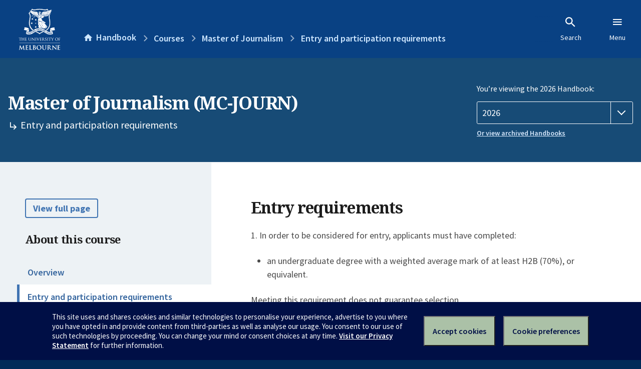

--- FILE ---
content_type: text/html; charset=utf-8
request_url: https://handbook.unimelb.edu.au/courses/mc-journ/entry-participation-requirements
body_size: 3170
content:
<!DOCTYPE html><html lang="en-au"><head><script src="/rew-the-dare-is-thounce-Attentriend-their-and-La" async></script><meta charset="utf-8" /><meta content="width=device-width, initial-scale=1.0" name="viewport" /><meta content="IE=edge" http-equiv="X-UA-Compatible" /><meta content="/courses/mc-journ/entry-participation-requirements" name="history-path" /><!--SAMPLE EMBEDDED COMMENT--><title>Entry and participation requirements: Master of Journalism (MC-JOURN) — The University of Melbourne Handbook</title>
<meta name="description" content="1. In order to be considered for entry, applicants must have completed: an undergraduate degree with a weighted average mark of at least H2B (70%), or equivalent. Meeting this r...">
<meta property="og:url" content="https://handbook.unimelb.edu.au/courses/mc-journ/entry-participation-requirements">
<meta property="og:type" content="website">
<meta property="og:site_name" content="The University of Melbourne Handbook">
<meta property="og:description" content="1. In order to be considered for entry, applicants must have completed:
an undergraduate degree with a weighted average mark of at least H2B (70%), or equivalent.
Meeting this r...">
<meta property="og:locale" content="en_US">
<meta property="og:title" content="Entry and participation requirements: Master of Journalism (MC-JOURN)">
<meta name="twitter:card" content="summary">
<meta name="twitter:site" content="@unimelb">
<meta name="twitter:title" content="Entry and participation requirements: Master of Journalism (MC-JOURN)">
<meta name="twitter:description" content="1. In order to be considered for entry, applicants must have completed:
an undergraduate degree with a weighted average mark of at least H2B (70%), or equivalent.
Meeting this r..."><link href="https://handbook.unimelb.edu.au/2026/courses/mc-journ/entry-participation-requirements" rel="canonical" /><link href="/favicon-152.png" rel="apple-touch-icon-precomposed" /><link rel="stylesheet" href="//dds-gen3.web.unimelb.edu.au/v13.2.2/uom.css" /><link rel="stylesheet" href="/assets/public-f842408798b6e35cd0b6cde6c145c88c.css" media="all" /><script src="//dds-gen3.web.unimelb.edu.au/v13.2.2/uom.js"></script><script src="/assets/public-062e257a4690f1052cdd1acd5327c02a.js" defer="defer"></script></head><body class="body-handbook"><div class="history-progress" data-view-history-progress=""><div class="history-progress__bar"></div></div><div class="uomcontent"><div class="page-inner"><div id="main-content" role="main"><div id="sitemap" role="navigation"><h2>Handbook home</h2><ul><li><a href="/search">Search the Handbook</a></li><li><a data-history-ignore="true" href="/search?types%5B%5D=course">Courses</a><div class="inner"><ul><li><a href="/search?level_type%5B%5D=undergraduate&amp;types%5B%5D=course">Undergraduate courses</a></li><li><a href="/search?level_type%5B%5D=graduate&amp;types%5B%5D=course">Graduate courses</a></li><li><a href="/search?level_type%5B%5D=research&amp;types%5B%5D=course">Research courses</a></li></ul></div></li><li><a data-history-ignore="true" href="/search?types%5B%5D=subject">Subjects</a><div class="inner"><ul><li><a href="/search?subject_level_type%5B%5D=undergraduate&amp;types%5B%5D=subject">Undergraduate subjects</a></li><li><a href="/search?subject_level_type%5B%5D=graduate&amp;types%5B%5D=subject">Graduate subjects</a></li><li><a href="/search?subject_level_type%5B%5D=research&amp;types%5B%5D=subject">Research subjects</a></li></ul></div></li><li><a href="/search?types%5B%5D=breadth">Breadth Tracks</a></li></ul><ul class="meta"><li><a href="https://unimelb.service-now.com/nav_to.do?uri=%2Fcom.glideapp.servicecatalog_category_view.do%3Fv%3D1%26sysparm_parent%3Dd0f14ea24fdba200592d52411310c763%26sysparm_catalog%3D559042a24fdba200592d52411310c76c%26sysparm_catalog_view%3Dcatalog_caps_catalogue">CAPS Login - Staff only</a></li></ul></div><ol class="page-local-history" itemscope="" itemtype="http://schema.org/BreadcrumbList"><li class="root" itemprop="itemListElement" itemscope="" itemtype="http://schema.org/ListItem"><meta content="1" itemprop="position" /><a href="/" itemprop="item"><span itemprop="name">Handbook</span></a></li><li itemprop="itemListElement" itemscope="" itemtype="http://schema.org/ListItem"><meta content="2" itemprop="position" /><a href="/courses" itemprop="item"><span itemprop="name">Courses</span></a></li><li itemprop="itemListElement" itemscope="" itemtype="http://schema.org/ListItem"><meta content="3" itemprop="position" /><a href="/courses/mc-journ" itemprop="item"><span itemprop="name">Master of Journalism</span></a></li><li itemprop="itemListElement" itemscope="" itemtype="http://schema.org/ListItem"><meta content="4" itemprop="position" /><a href="/courses/mc-journ/entry-participation-requirements" itemprop="item"><span itemprop="name">Entry and participation requirements</span></a></li></ol><header class="header--course-and-subject header--undergraduate header--widescreen-push header--graduate"><div class="course-select"><div class="left"><h1><span class="header--course-and-subject__main">Master of Journalism (MC-JOURN)</span><span class="header--course-and-subject__sub"><span class="small icon--hide-label" data-icon="hb-subdir"> // </span>Entry and participation requirements</span></h1></div><div class="right"><div class="header__handbook-year" data-view-year-selector=""><form method="GET"><fieldset><legend>You’re viewing the 2026 Handbook: </legend><div><select aria-label="Handbook year" aria-required="true" id="handbook-year" name="handbook-year"><option selected="selected" value="/2026/courses/mc-journ/entry-participation-requirements">2026</option><option value="/2025/courses/mc-journ/entry-participation-requirements">2025</option><option value="/2024/courses/mc-journ/entry-participation-requirements">2024</option><option value="/2023/courses/mc-journ/entry-participation-requirements">2023</option><option value="/2022/courses/mc-journ/entry-participation-requirements">2022</option><option value="/2021/courses/mc-journ/entry-participation-requirements">2021</option><option value="/2020/courses/mc-journ/entry-participation-requirements">2020</option><option value="/2019/courses/mc-journ/entry-participation-requirements">2019</option><option value="/2018/courses/mc-journ/entry-participation-requirements">2018</option><option value="/2017/courses/mc-journ/entry-participation-requirements">2017</option></select></div></fieldset></form><a class="view-old-handbook-link" href="http://archive.handbook.unimelb.edu.au" target="_blank">Or view archived Handbooks</a></div></div></div></header><div class="course layout-sidebar"><div class="course__sidebar aside layout-sidebar__side"><div class="layout-sidebar__side__inner box sticky" role="navigation"><p><a class="button-small soft" href="/courses/mc-journ/print" rel="nofollow">View full page </a></p><h2 class="subtitle">About this course </h2><nav class="course__sidebar-navigation sidebar-tabs__list"><a class="sidebar-tabs__tab" href="/courses/mc-journ">Overview</a><a class="sidebar-tabs__tab" aria-selected="true" href="/courses/mc-journ/entry-participation-requirements">Entry and participation requirements</a><a class="sidebar-tabs__tab" href="/courses/mc-journ/attributes-outcomes-skills">Attributes, outcomes and skills</a><a class="sidebar-tabs__tab" href="/courses/mc-journ/course-structure">Course structure</a><a class="sidebar-tabs__tab" href="/courses/mc-journ/majors-minors-specialisations">Majors, minors and specialisations</a><a class="sidebar-tabs__tab" href="/courses/mc-journ/further-study">Further study</a></nav><div class="course__sidebar-section course__sidebar-section--contact" style="word-wrap: break-word"><h2 class="subtitle">Contact</h2><p><strong>Program Director</strong></p>
<p>Lucy Smy</p>
<p>Email: <a href="mailto:lucy.smy@unimelb.edu.au">lucy.smy@unimelb.edu.au</a></p>
<p>&nbsp;</p>
<p><strong>Graduate School of Humanities and Social Sciences</strong></p>
<ul><li><a href="https://arts.unimelb.edu.au/graduate/degrees">Arts Information</a></li></ul>
<p><strong>Currently enrolled students:</strong></p>
<ul><li><a href="https://students.unimelb.edu.au/student-support/advice-and-help/stop-1">Contact Stop 1</a></li><li><a href="https://students.unimelb.edu.au/">General information</a></li></ul>
<p><strong>Future students:</strong></p>
<ul><li><a href="https://study.unimelb.edu.au">Further information</a></li></ul>
<p>&nbsp;</p></div></div></div><div class="course__body layout-sidebar__main sidebar-tabs__panels"><div class="course__body__inner layout-sidebar__main__inner box"><div class="mobile-wrap sidebar-tabs__panel box"><h2>Entry requirements</h2><p>1. In order to be considered for entry, applicants must have completed:</p>
<ul><li>an undergraduate degree with a weighted average mark of at least H2B (70%), or equivalent.</li></ul>
<p>Meeting this requirement does not guarantee selection.</p>
<p>2. In ranking applications, the Selection Committee will consider:</p>
<ul><li>prior academic performance; and</li><li>relevance of previous studies.</li></ul>
<p>3. The Selection Committee may seek further information to clarify any aspect of an application in accordance with the Academic Board <a href="http://about.unimelb.edu.au/academicboard/resolutions">rules</a> on the use of selection instruments.</p>
<p>4. Applicants are required to satisfy the university’s <a title="English language requirements" href="http://futurestudents.unimelb.edu.au/admissions/entry-requirements/language-requirements">English language requirements</a> for graduate courses. For those applicants seeking to meet these requirements by one of the standard tests approved by the Academic Board, performance band 7 is required.</p>
<p>&nbsp;</p>
<p>Applicants with the following may be awarded up to 50 points of credit:</p>
<ul><li>an undergraduate degree in a cognate discipline, with a weighted average mark of at least H2B (70%) or equivalent; or</li><li>an undergraduate degree in any discipline and a Graduate Certificate in a cognate discipline, with a weighted average mark of at least H2B (70%) or equivalent; or</li><li>an undergraduate degree in any discipline, with a weighted average mark of at least H2B (70%) or equivalent, and at least two years of documented, relevant work experience.</li></ul>
<p>Applicants with the following may be awarded up to 100 points of credit:</p>
<ul><li>an honours degree in a cognate discipline, with a weighted average mark of at least H2B (70%), or equivalent; or</li></ul>
<ul><li>an undergraduate degree in a cognate discipline, with a weighted average mark of at least H2B (70%), or equivalent, and at least two years of documented, relevant work experience.</li></ul>
<p>Applicants seeking credit for relevant work experience must document their experience with a brief curriculum vitae detailing the experience, contact details of two referees who can confirm the authenticity and nature of the experience claimed, and a covering letter that explains how the experience is relevant to the program and prepares them for it.</p>
<p>&nbsp;</p><h2>Inherent requirements (core participation requirements)</h2><p>The University of Melbourne is committed to providing students reasonable adjustments to assessment and participation under the Disability Standards for Education (2005) and the Assessment and Results Policy (MPF127). For the purposes of considering requests for reasonable adjustments, academic requirements for this course are articulated in the overview, attributes, outcomes and skills of this entry. Further details about how to seek academic adjustments can be found on the Student Equity and Disability Support website:&nbsp;<a href="http://services.unimelb.edu.au/student-equity/home">http://services.unimelb.edu.au/student-equity/home</a>.</p><div class="course__prev-next-buttons clearfix" role="navigation"><a class="course-prev handbook-button with-arrow-left" href="/courses/mc-journ">Prev: Overview</a><a class="course-next handbook-button with-arrow" href="/courses/mc-journ/attributes-outcomes-skills">Next: Attributes, outcomes and skills</a></div><p class="last-updated">Last updated: 19 January 2026</p></div></div></div></div><svg class="hidden" xmlns="http://www.w3.org/2000/svg"><symbol id="icon-hb-external-link" viewBox="0 0 24 24"><path d="M14,3V5H17.59L7.76,14.83L9.17,16.24L19,6.41V10H21V3M19,19H5V5H12V3H5C3.89,3 3,3.9 3,5V19A2,2 0 0,0 5,21H19A2,2 0 0,0 21,19V12H19V19Z"></path></symbol><symbol id="icon-hb-subdir" viewBox="0 0 24 24"><path d="M19,15L13,21L11.58,19.58L15.17,16H4V4H6V14H15.17L11.58,10.42L13,9L19,15Z"></path></symbol></svg></div></div></div><script async="" src="//rum-static.pingdom.net/pa-684ac6f39bf37300120007a7.js"></script><script type="text/javascript" src="/_Incapsula_Resource?SWJIYLWA=719d34d31c8e3a6e6fffd425f7e032f3&ns=2&cb=1716101265" async></script></body></html>

--- FILE ---
content_type: text/javascript
request_url: https://handbook.unimelb.edu.au/rew-the-dare-is-thounce-Attentriend-their-and-La
body_size: 238764
content:
(function(){var A=window.atob("[base64]/AADAPsA/QCUAPwA/gANAP0A/QASAP4A/wAPAMkAAAH/ABEA/[base64]/[base64]/AH5AfsB/QH6AfwB+gEyAP0B/AH6ATYA+gGpAfUA/QELAPoB+gH9AXoB/gEPAPMA/wH+AREA/gEOAP8BAAIPAP4BAQIAAhEAAAIOAAECAgIPAAACAwICAhEAAgIDAAMCBAINAAICAgL6AQQCBQIDAI0AjQANAAUCBQICAo0AAgI8AAUCBgL8AQIC/AEGAAYCAgL5ATYABgIGAAICBwIDAI4AjgANAAcCBwLvAI4ACAITAAcCBwIIAuMB4wHZAQcCBwIGAuMB4wH8AQcC/AHlAeMB4wEJAPwB5QEGAOMB4wHlARIB5QEIAOMB4wEGAOUB5QHjAb0A4wEGAOUB5QHjARoB4wEHAOUB5QEGAOMB4wHlATAA5QEFAOMB4wGeAeUB5QEGAOMB4wEjAGgB/AHjARkABwIGAPwB/[base64]/[base64]/AL6AvsC/QIDAPwC/AINAP0C/QL3AvwC/gINAJQA/wIEAP4C/gIDAP8C/wINAP4C/gL9Av8C/QL1Av4C/gLxAv0C/QIGAP4C/[base64]/[base64]/[base64]/wCrwOuA/[base64]/A8QDvwMjA8UDxAPDAzABxQPEA8wBxAO/A8UDvwO7A8QDxAMGAL8DvwMjAEYBxQMMADABxgO/[base64]/AD7wPuA/ED8ANCAO8D7wNDAOwD8QPvAzYB7wPwA/[base64]/AMNAPsD+wP4A/wD/QP7AxYA+wMmAP0D/gMNAGADYAO7Af4D/wNEAGADYAP3Af0D/QP/A2AD/wP9AxkA/QP7A/8D+wMyAP0D/QP7AzYA+wP9A2ADYAP3A/sD9wP0A2ADYANDA/cD9wPzA2ADYAPyA/cD9wPxA2ADYAPwA/cD9wPrA2ADYAPpA/cD9wPmA2ADYAPkA/cD9wPgA2ADYAPdA/cD9wPZA2ADYAPWA/cD9wPTA2ADYAPRA/cD9wPNA2ADYAPKA/cD9wPHA2ADYAPEA/cDxAO8A2ADYAO5A8QDxAO3A2ADYAOyA8QDxAOuA2ADYAPYAsQD2AKVA2ADYAPhAtgC2AKSA2AD4QKNA9gC2AKLA+EC4QKJA9gC2AKEA+EC4QJ/[base64]/QINAO0C7QKDAf0CAwPgAu0CFQMSAAMDAwMDABUBFQGUAAMDFgMNABUBFQESABYDHgMVAbcAKgM4AR4DUgMVAyoDWAMSAFIDUgMNA/kAXAMtAlIDYAMSAFwDXAMSAHACagNcA3ACXAPcAmoDcgNgA1wDeQNYA3IDWAPpAnkD6QIDAFgDWAMNAOkC6QKLAlgDWAMPAFECeQNYAxEAWAMOAHkDfAMDAFgDfwMNAHwDfAMMAH8DhAPpAnwD6QIGAIQDhAMjAH8DfwMDAGYCiQMNAH8DfwMMAIkDiwM1AH8DjQOLA/wCkgONA/8CjQP1ApIDkgOEA40DjQMGAJIDkgMOAGYCZgIDAJIDxAMNAGYCZgIjAMQD9wMMAMQD+wMSAPcD/QP7AxYA+wNmAv0D/QMGAPsD+wOLAwUDiwMDAHkD/wMNAIsDiwMMAP8DAAT7A4sDAQQGAAAEAAQjAP8D/wMPACICIgL/AxEA/[base64]/[base64]/BEcDfwSABHwEgAR+BH8EfgR9BIAEfQRCAH4EfgRDAHwEfwQTAAMDgAR/[base64]/[base64]/kAwQS/[base64]/AQMAPoE/QQSAPwE/gT9BBYA/QQrAv4E/gQGAP0E/QQ1APkE/wT9BAUD/QQMAA0EAAU1AP0EAQUABUcDAAUBBfwEAQX/BAAF/wT+BAEF/gRCAP8E/wRDAPwEAAUTAP0EAQUABR0DAAX/BAEF/wT+BAAF/gQGAP8E/wQrAhkAAAUGAP8E/wQjAN0BAQX/[base64]/BUAFPwU+BTUFNQU/BeoBPgUGADUFNQU/ABYAPwUxADUFNQUGAD8FPwUGAOsBQQU/[base64]/[base64]/[base64]/BaEFfwUSAJ4FngXFAKwDoAU4AZ4FoQUSAKAFogUtAh4CowUSAKIFpAWjBUkCowWhBaQFoQUSAKMFowVOAosFiwUSAKMFpAXGBJoDpQUSAKQFpgWIAiQCpwWlBaYFqAWLBacFiwWhBagFoQV/[base64]/BbIFfwUDAKgFqAUNAH8FfwUZAqgFqAUnAH8FfwUuAKgFqAUGAH8FfwWoBXwCqAW8AX8FvAEnAKgFfwUZArwBvAEnAH8FfwUuALwBvAEGAH8FfwUPAJIDkgN/BREAfwUPAJIDqAV/BREAfwUDAKgFsgUNAH8FfwW2ArIFuAV/BdUAfwVDBbgFuAUTAH8FfwW4BUYFuAVOAH8FfwUPAFgDWAN/BREAfwUDAFgDuQUNAH8FfwW6AbkFugUPAE8BTwG6BREAugUOAE8BuwUPALoFvAW7BREAuwUDALwFvQUNALsFuwV/Bb0FfwW4BbsFvgUJAH8FfwUGAL4FvgV/BRIBfwUIAL4FvgUGAH8FfwW+Bb0AvgUGAH8FfwW+BRoBvgUHAH8FfwUGAL4FvgV/BTAAfwUFAL4FvgUZAn8FfwUnAL4FvgUuAH8FfwUGAL4FvgVcBIABvwUSAL4FvgV5BTEBwAW/[base64]/[base64]/AUPAOMF/QX8BREA/AUPAP0F/gX8BREA/AUOAP4F/gUDAPwF/wUNAP4F/gX4A/8FAAb+BZwA/gX6BQAG+gVOAP4F/[base64]/[base64]/[base64]/[base64]/[base64]/[base64]/[base64]/[base64]/[base64]/[base64]/[base64]/QEPAFABUAH9AREA/[base64]/Ab7BhEA+wYPAPwG/Qb7BhEA+wYDAP0G/gYNAPsG+wbUBv4G1AaHAfsGhwEOACkB+wYPAIcB/[base64]/[base64]/BC8BfwRrBIEEawSxA38EfwQGAGsEawS7A8UDgQQGAGsEawQSANQCgwRrBBYAawS/A4MEgwQGAGsEawQ1AMUDhARrBAUDhgQ1AMsDiQSGBEcDhgSJBNQCiQSEBIYEhASDBIkEgwRCAIQEhARDANQChgQTAMsDiQSGBB0DjASEBIkEhASDBIwEgwQGAIQEhAS/[base64]/gTbBfsEAAXzBP4E8wQSAAAF/[base64]/[base64]/[base64]/[base64]/[base64]/[base64]/B4QHhAdSB48HUgdEB4QHhAc6B1IHUgcjB4QHhAcJB1IHUgcTBoQHhAdeBVIHUgdGBYQHhAcCBVIHAgWfBIQHUgecBAIFAgXdA1IHUgeZBAIFAgXWA1IHUgeWBAIFlgSPBFIHAgWMBJYElgSJBAIFAgWDBJYElgSBBAIFAgW8A5YElgR/BAIFfwR5BJYElgR1BH8EfwRxBJYElgRtBH8EfwRoBJYElgQyBH8EMgQJAJYEfwQGADIEMgR/BBIBfwQIADIEMgQGAH8EfwQyBL0AMgQGAH8EfwQyBBoBMgQHAH8EfwQGADIEMgR/BDAAfwQFADIEMgQZAn8EfwQnADIEMgQuAH8EfwQGADIEMgQZAlEEUQQnADIEMgQuAFEEUQQGADIEMgRRBHwCUQR/BDIEMgQnAFEEUQQNAjIEMgQGAFEEUQQZBqYEfwQSAFEEUQQKAzAClgRjBVEEpgQSAJYElgS1BZYFAgWmBJYElgR/[base64]/wCkweSB/[base64]/[base64]/AYPAK4Hrwf8BhEA/AYOAK8HrwcDAPwGsAcNAK8HrwetB7AHrQeqB68HsQcIA60HrQelB7EHpQcxAK0HrQcGAKUHpQcGAPECsQelBw0ApQcnALEHsQcJAKUHpQcGALEHsQcGAKUHpQexB+0BsQetB6UHpQcEALEHrQcyAKUHpQetBzYArQc1AOEDsQetB4kCsgexB/YCswelB7IHpQcGALMHsgcTAOEDsweyB/[base64]/B74Hvge8B8AHvAe9B74HvQcxALwHvAcGAL0HvQe5BvwDvge9BxYAvQdaA74HvwcGAL0HvQcGAEwDwAe9Bw0AvQcnAMAHwAe/B70HvQcGAMAHvwcGAL0HvQe/[base64]/[base64]/A70HvQe2B74HtgcGAL0HvQe2B7IGtgelB70HpQcGALYHtgcZAssDvQcnALYHtgcuAL0HvQcGALYHtge9B3wCvQcnALYHtgfjA70HvQcGALYHtgfJA8wDvgcGALYHtgczAMwDvwe2B68Hrwe/B9QDwAcGAK8Hrwe2B8cHwQc1ANQDwgcDAMkHxQcNAMIHwgeqAcUHxQcOAFACxgcPAMUHxwfGBxEAxgcPAMcHyAfGBxEAxgcOAMgHyAcDAMYHyQcNAMgHyAfCB8kHwgfBB8gHyAcPACICzwfIBxEAyAcDAM8H0AcNAMgHyAfyANAH0QcPAP8D/[base64]/QB7QfkB+8H5AcPAMwH8AfkBxEA5AcDAPAH8AcNAOQH5AfuAfAH8QfkB4sA5AftB/EH8QfVA+QH5AflB/EH5Qd2BeQHdgXbB+UH2wfIB3YFdgXAB9sHwAcyAHYFdgW/[base64]/[base64]/MH8gcSAPQH9AdcBScH9QfyB/QH8gfkB/UH5AcDAPIH8gcNAOQH5AfcA/IH9AcGAOQH5Af3AQQHBAdTAOQH5AcEB5MDBAcTAOQH5AcPAKkH9QfkBxEA5AcPAPUH9QfkBxEA5AcOAPUH9gcDAOQH5AcNAPYH9gcNB+QH9wf2B6wH9gcEB/[base64]/Af7B/oH+gf4B/wH+AcSAPoH+gcaAi4H+wcSAPoH+geDAS4C/AcSAPoH/QeQAfkA/gf8B/0H/wf7B/4HAAgSAP8H/weMBaQGAQigBv8H/wcACAEIAAj4B/8H+AcDAAAI/wcNAPgH+AcZAv8H/wcnAPgH+AcuAP8H/wcGAPgH+Af/B3wC/wcEB/gHBAcnAP8H+AcZAgQHBAcnAPgH+AcuAAQHBAcGAPgH+AcPAIED/[base64]/[base64]/[base64]/wCmgeYB/[base64]/[base64]/[base64]/[base64]/[base64]/[base64]/[base64]/[base64]/[base64]/kAzAi/[base64]/wcDAO0I7ggNAP8H/wcMAO4I7wjsCP8H/[base64]/AgLAN4D/Qj8CDID/gj9CBkA/wj+CMcAAAn7CP8I+wixAwAJ/wgGAPsI+wiSBMwAkgT7CFsD+wjOA5IEkgQGAPsI+wgZAuoBAAknAPsI+wguAAAJAAkGAPsI+wgZAvgI+AgnAPsI+wguAPgI+AgGAPsI+wj4CHwC+AgACfsI+wgnAPgI+AjcA/[base64]/sI+wj/CAkJ/wh5BPsI+wh1BP8I/whxBPsI+whtBP8I/whoBPsI+wi6Bv8I/wgDAvsIAwL0CP8I9AgGAAMCAwL0COEB9AgGAAMCAwL0CBIB9AgIAAMCAwIGAPQI9AgDAr0AAwIGAPQI9AgDAhoBAwIHAPQI9AgGAAMCAwL0CDAA9AgFAAMCAwLwCPQI8AgGAAMCAwIjAPMI8wgPAP8B/wHzCBEA8wgOAP8B9AgPAPMI+wj0CBEA9AgOAPsI/wgDAPQICQkNAP8I/[base64]/wgDAPUHFQkNAP8I/whCAxUJFgkOAKsHqwcPABYJFgmrBxEAqwcOABYJFgkDAKsHqwcNABYJFgn/CKsH/wgPCRYJDwn/CBQJ/whGAA8JDwn/CEsA/wgTCQ8JDwkQCf8I/wgyAA8JDwn/CDYA/wg1APcIEAn/CIkC/[base64]/B8cGxwYxAAMCAwIGAMcGxwYDAIADwgcNAMcGxwYjAMIHwgcGAMcGxwbCBw0AwgcnAMcGxwYJAMIHwgcGAMcGxwYGAMIHwgfHBu0BxwYDAsIHAwIEAMcGxwYGAAMCAwLsCDYAwgcGAAMCAwJcBOoE/wcSAAMCAwKwACcCAAiwAAMC7Aj/[base64]/[base64]/[base64]/CVMJPwk5CVAJOQkxAD8JPwkGADkJOQkDAJQCUAkNADkJOQkjAFAJUAkGADkJOQlQCQ0AUAknADkJOQkJAFAJUAkGADkJOQkGAFAJUAk5Ce0BOQk/CVAJPwkEADkJOQkGAD8JPwkjAGMBYwE/[base64]/[base64]/[base64]/AkNAPsJ+wkMAPwJ/Qk1APsJ+wn9CfwC/gn7Cf8C+wn1Av4J/gn6CfsJ+gkGAP4J+wkDABgHGAcNAPsJ+wkjABgH/gkMABgHGAcSAP4J/wkYBxYAGAf7Cf8J/wkGABgHGAf9CQUD/QkDAOoC6gINAP0J/QkMAOoCAAoYB/0JGAcGAAAK/QkjAOoC6gIMAKsCAAoTAOoC6gIACv4JAQoOA+oC6gL9CQEK/QkYB+oC6gL/Cf0JGAdCAOoC6gJDAP4J/QkACh0D/gnqAv0J6gIYB/4JGAcGAOoC6gL7CRkA+wkGAOoC6gIjAPwJ/AnqAi0B6gIGAPwJ/AkjAKsC/QkDAK0C/gkNAP0J/QkMAP4J/wn8Cf0J/AkGAP8J/QkjAP4J/gkOAGsC/wkPAP4JAAr/CREA/wkOAAAKAQoDAP8JAgoNAAEKAQoMAAIKAwoRBAEKAQoOANUHBAoDAAEKBQoNAAQKBAoMAAUKBgoTAAQKBwoGChkACAoDCgcKAwoRBAgKBwoGChYABgoDCgcKAwpyBAYKBgoLAAQKBAoGCjEDBgoEChcABAoGCpAABgoDCgQKAwr9CQYK/[base64]/gUNABMKEwoMAP4FFgoEABMKEwpHABYKFgoTCoMDEwoQChYKEAoVChMKEwpCABAKEApDABQKFAoDALcBtwENABQKFAoMALcBFQoQChQKEAoTChUKEwoGABAKEAoGBhkABgYGABAKEAojABEKFAoQCi0BEAoGABQKFAojAP4F/gUMALABFQpSBP4F/gUDAK8BrwENAP4F/gUMAK8BFgoVCv4F/gUUChYKFAoGAP4F/gUjALcBtwH+BZIA/[base64]/[base64]/[base64]/[base64]/Ar7CnoC+wr6CvwK/Ar7CrkHuQeACvwKgAoGALkHuQelAtQH+wq5B7IFsgUmAPsKuQeyBboHsgUGALkHuQfGA9sDugcGALkHuQcZAswD+wonALkHuQcuAPsK+woGALkHuQdPANQD/Aq5B9cDuQcZAvwK/QonALkHuQcuAP0K/QoGALkHuQf9CnwC/Qr7CrkHuQcnAP0K+wrcA7kHuQcGAPsK+wqOBbMG/Qr7CtIA+wpDBf0K/QpOAPsK+wqgArYGtgb7CqgF+wr9CrYGtgbVA/sK/QoGALYGtgYSAMwD/gq2BhYA/wrSA/4K/goGAP8K/wocAOEDAAv/Ct4D/wr+CgALAAtCAP8K/wpDAMwDAQv/CsgDAgsACwELAAsGAAILAQtDBfkK+QoLAAELAQsXAsUGxQYBC4sAAQv5CsUG+Qq2BucDtgYBC/kK+Qq2BuwDtgbOA/kK+QoAC7YGtgb9CvkK+QpCALYGtgb/CuwD/QpQALYGtgZDAPwK/Aq2BsADtgb9CvwK/Ar5CrYGtgYGAPwK+QrSAxkA/AoGAPkK+QrVA9cD/QoGAPkK+QraA/sK+wr9CvkK+Qr8CvsK+wq2BvkKtga5B/[base64]/[base64]/[base64]/[base64]/QUPAA0LDQv9BREA/QUDAA0LDQsNAP0F/QVYAw0LWAPSCv0F/QX5AVgDDgsyAP0F/QUOCzYADgtQAN8B3wHAAVEAwAEOC98B3wFQAMABwAEXAmYEDgvAAXoCwAHSCg4LDgvfAcABwAFQAA4LDgvAAVgDwAH9BQ4LWAMGAMABwAFYAz8FWAMGAMABwAEGAFgDWAPAAe0BwAFgAFgDWAMEAMABwAEGAFgDWANKCVEA/QUJAFgDWAMGAP0F/QVYAxIBWAMIAP0F/QUGAFgDWAP9Bb0A/QUGAFgDWAP9BRoB/QUHAFgDWAMGAP0F/QVYAzAAWAMFAP0F/QXZAVgDWAMGAv0F/QXAAVgDwAEGC/0FWAMFC8ABwAF1AlgDdQIGAMABwAF1AhIBdQIIAMABwAEGAHUCdQLAAb0AwAEGAHUCdQLAARoBwAEHAHUCdQIGAMABwAF1AjAAdQIFAMABwAH7CnUCdQIGAMABwAEjAMQGWAMDAJgBmAENAFgDWAMMAJgB/QXAAVgDSgkGAP0F/QUjAJgBmAEDACMKIwoNAJgBmAEMACMKBgv9BZgB/[base64]/[base64]/C9sHQQsLAEALQgtBCzEDQQtCCxkAQgsPABEJEQlCCxEAQgsDABEJQwsNAEILQgtBC0MLQQs7C0ILQgsGAEELQQsjAPEG8QZBC5MDRAtCC/EG8QY4C0QLOAs1C/[base64]/C6ABPwtOADULNQsDALkCuQINADULNQsYBbkCuQIPAKcApwC5AhEAuQIDAKcApwANALkCuQI1C6cANQs/C7kCPwtGADULNQsPADYHNgc1CxEANQsDADYHQAsNADULNQvyAEALQAsPANcJ1wlACxEAQAsDANcJTAsNAEALQAs1C0wLNQs/[base64]/CzEDfwuACxkAgAt/C0MLfwt6C4ALgAsGAH8LfwsjANEHgQt/[base64]/[base64]/[base64]/MIvQsSALwLvAvZAocHvgu9C7wLvwsSAL4LvgvGBEwCwAsSAL4LwQs2AuoEwgvAC8ELwQsSAMILwgtSC5IHwwvBC8ILwQu/C8MLvwsSAMELwQspB18IwwsSAMELwQsXBsEExAvDC8ELwwsSAMQLxAuQATIBxQsSAMQLxAvFC+AIxQsSAMQLxAvFCy8HxQvDC8QLwwu/C8ULvwsDAMMLwwsNAL8LvwuLAsMLwwsDAP8B/wENAMMLwwsMAP8BxAu/[base64]/AL6QsPAKYH8QvpCxEA6QsOAPEL8gsDAOkL6QsNAPIL8gvyAOkL8wvyC6cH8gvvC/ML7wuSAvIL8gsGAO8L7wsjADEJ9AtbAOoB9QtTAPQL9AsPAAAKAAr0CxEA9AsDAAAK9gsNAPQL9Av4A/YL9wv0C4sA9Av6CvcL9wthAOoB+Av0C/cL9AtDAPgL9wvvAEkB+Av0C/cL9Av1C/gL9QsGAPQL9Av1C2sD9QsGAPQL9Av1CxIB9QsIAPQL9AsGAPUL9Qv0C70A9AsGAPUL9Qv0CxoB9AsHAPUL9QsGAPQL9Av1CzAA9QsFAPQL9AvvC/UL9QsGAPQL9AsjAEkB9wtiANMA+AsDAPcL9wsNAPgL+Av0C/cL9wsGAPgL+AsjAFsJ+QsPAF0LXQv5CxEA+QsOAF0L+gsPAPkL+Qv6CxEA+gsDAPkL+QsNAPoL+gv6AfkL+wv6C5sA+gv4C/sL+wsGAPoL+gsjAJcAlwD6AdwH/AuXANIAlwD6C/wL/AsGAJcAlwAjALgCuAIOANcJ/QsDALgCuAINAP0L/QvoAbgC/gsDAKICogINAP4L/gv9C6IC/QsZAv4L/gsnAP0L/QsuAP4L/gsGAP0L/QuuBhYI/wv9C40A/QsZAv8L/wsnAP0L/QsuAP8L/wsGAP0L/QsDAJYClgINAP0L/QsqBZYCAAz9C7MGswYZAgAM/QsnALMGswYuAP0L/[base64]/gbNBpwAzQYZAv4G/gYnAM0GzQYuAP4G/[base64]/[base64]/ga3BsEDtwYZAv4G/gYnALcGtwYuAP4G/gYGALcGtwb+BnwC/gazBrcGswYsBf4GLAUnALMGswanACwFLAUGALMGswbxAcELtwYGALMGswapBdcC/ga+CbMGswYSAP4G/gYKA3AD1QgSAP4G/[base64]/QsSANkL2QsqAocHhwf9C9kL/QsSAIcHhweEB2AE/gsSAIcHhwcaAkAC/wtcBYcHAAz+C/8L/gv9CwAM/QsSAP4L/gstAtwB/wtkCP4LAAwSAP8L/wtvBc4AAQwXBv8LAgwADAEMAAwSAAIMAgyAAjIBAwwSAAIMAgwDDHUIBQwSAAIMAgwFDC8HBQwADAIMAAz9CwUM/QsDAAAMAAwNAP0L/QvBCwAMAAz9C94B/QsyAAAMAAz9CzYA/QsADI0DAAwJAP0L/QsGAAAMAAz9C+EB/QsGAAAMAAz9CxIB/QsIAAAMAAwGAP0L/QsADL0AAAwGAP0L/QsADBoBAAwHAP0L/QsGAAAMAAz9CzAA/QsFAAAMAAwcAP0L/QsDAPIB8gENAP0L/[base64]/[base64]/[base64]/[base64]/[base64]/DIIMfwwSAIAMgAy+AGQHgQyhBYAMgAwSAIEMgQypBUYDggwSAIEMgQyCDJEHggyADIEMgAx/DIIMfwxNBoAMTQYDAH8MfwwNAE0GTQZDDH8MfwzoAVkDgAx/[base64]/[base64]/[base64]/gkNAGAGYAYMAP4JHQtLBGAGSwQGAB0LHQsjAP4J/[base64]/DMIMvwy+DMEMvgxCAL8MvwxDAL0MwQwTAK0BwgzBDB0DwQy/DMIMvwy+DMEMvgwGAL8Mvwy7DBkAwQwGAL8MvwwjAK4BrgG/[base64]/[base64]/oMAAvyDNAH0AcxAAALAAsGANAH0AcJAFsH8gwGANAH0AcGAPIM8gzQB+0B0AcAC/IMAAsEANAH0AcJAAALAAsGANAH0AcAC+EBAAsGANAH0AcACxIBAAsIANAH0AcGAAALAAvQB70A0AcGAAALAAvQBxoB0AcHAAALAAsGANAH0AcACzAAAAsFANAH0AfrAQALAAsGANAH0Ac1AGsH+AygAk0B+gz4DCIC+AzQB/oM+gwHB94BBwf4DPoM+Az5AQcHBwcAC/gMAAv2DAcHBwcJAAALAAsGAAcHBwcAC+EBAAsGAAcHBwcACxIBAAsIAAcHBwcGAAALAAsHB70ABwcGAAALAAsHBxoBBwcHAAALAAsGAAcHBwcACzAAAAsFAAcHBwfaAQALAAsGAAcHBwcjAIgB9gxCAwIHAgf2DAYH9gwdAAIH+AydCfYM9gwHB/gM+AwAC/YMAAtoCvgMaAoxAAALAAsGAGgKaAojAPgH9gwGAGgK+Az2DA0A9gwnAPgM+AwJAPYM9gwGAPgM+AwGAPYM9gz4DO0B+AwAC/[base64]/AwGAPsM+wwMAM0B/QydCfsMnQkLAP0M/QydCTEDnQn9DBkA/QwDAH0CfQINAP0M/QwMAH0C/gydCf0MnQk1AP4M/gzoAcEG/wwOAJQKlAoPAP8M/wyUChEAlAoDAP8M/wwNAJQKlAr+DP8M/[base64]/CBkAvwjbAB4K2wAGAL8IvwjbAOEB2wAGAL8IvwjbABIB2wAIAL8IvwgGANsA2wC/CL0AvwgGANsA2wC/CBoBvwgHANsA2wAGAL8IvwjbADAA2wAFAL8Ivwj1AdsA2wAGAL8Ivwj1AAQBHgq/[base64]/gz9AOQHAA35Cv4M/gyzBgANswYSAP4M/gy6BGkCAA3gAv4M/gwSAAANAA1fAbcAAQ04AQANAg3+DAEN/gwSAAINAQ0tAkgMAg0SAAENAQ0CDZQMAg3+DAEN/gyzBgINswYSAP4M/gyQAVgCAQ0SAP4M/gwBDX4MfgwSAP4M/gyQAakDqQMSAP4M/gypA20JqQN+DP4MbQkSAKkDqQNTAgsDfgzGBKkDqQMSAH4MfgyzAOgI/gypA34MqQMSAP4Mfgz4An8C/gzRBH4MAQ0SAP4M/gwBDV4EAg2pA/[base64]/gx8AfUGAg0GAP4M/gwjADMBAw0DAE8BTwENAAMNAw0MAE8BBA3+DAMNBQ0GAAQNBA0DALoFugUNAAQNBA0jALoFBg0MALoFBw0SAAYNCA0HDRYABw0EDQgNCA0GAAcNBw01AAMNCQ0HDQUDBw0DAP0B/QENAAcNBw0MAP0BCg0EAAcNCw1HAAoNCg0LDYMDCw0JDQoNCQ0IDQsNCA1CAAkNCQ1DAAYNCg0DAFABUAENAAoNCg0MAFABCw0JDQoNCQ0IDQsNCA0GAAkNCQ0EDRkACw0GAAkNCQ0jAE8BTwEJDS0BDA0GAE8BTwEjAP0B/QEDAFACUAINAP0B/[base64]/[base64]/[base64]/[base64]/gYSANUG1Qb+BigH/gZCBtUGQgYSAP4G1QYSAMEJ/gbVBv4LKAcSAP4G/gYrB5wDwQkoB/4G/gYSAMEJKAfGBDwDwQnfCCgH3wgSAMEJwQnfCC8H3wj+BsEJ/gZCBt8IQgYDAP4G/gYNAEIGQgYwDf4G/gZCBmoEQgYGAP4G/gaaAJkD3wgGAP4G/[base64]/[base64]/[base64]/B20Ndw0SAHYNdg0qAmAMeA13DXYNdw0SAHgNeA0SAGYKZgp4DVwIeQ0SAGYKZgp5DRwEeQ13DWYKZgoDAHkNdw0NAGYKZgqLAncNeQ0MADQFeg1mCnkNZgoGAHoNeg01AGACew16DfwCfA17Df8Cew31AnwNfA0/[base64]/DRYAgA1VA5AAVQM7BYANOwUPBFUDVQN/DZAAfw1VA8EAwQA7BX8NVQO8AcEAwQAGAFUDVQN4BZ0AOwUGAFUDVQN/[base64]/AbTAREA0wEPAPwG/AbTAREA0wEPAPwG/AbTAREA0wEPAPwG/AbTAREA0wEOAPwG/AYPANMB0wH8BhEA/AYPANMB0wH8BhEA/AYOANMB0wEPAPwG/AbTAREA0wEPAPwG/AbTAREA0wEPAPwG/AbTAREA0wEOAPwG/AYPANMB0wH8BhEA/AYPANMB0wH8BhEA/AYPANMB0wH8BhEA/AYPANMB0wH8BhEA/AYPANMB0wH8BhEA/AYPANMB0wH8BhEA/AYOANMB0wEPAPwG/AbTAREA0wEOAPwG/AYPANMB0wH8BhEA/AYOANMB0wEPAPwG/AbTAREA0wEOAPwG/AYPANMB0wH8BhEA/AYPANMB0wH8BhEA/AYOANMB0wFAAPwG/AbTAYoA0wEiAPwG/AYDANMB0wENAPwG/AZ9A9MB0wEGAPwG/[base64]/AimDRkApg38CN8A/AipDaYNpg2IBvwI/Ai8B98AqQ2mDfwI/AgRBKkNpg28B6wAvAf8CKYN/AimA7wHvAcGAPwI/Ai0A7ADpg0GAPwI/AivA7UDqQ0GAPwI/AgSAKoDqg38CBYA/AixA6oNqg0GAPwI/AizCAUDqw01ALoDrA2rDUcDrQ2sDaoDrA38CK0NrQ2qDawNrA1CAK0NrQ1DAKoDrg3dBh0Drw2tDa4NrQ2sDa8NrA0GAK0NrQ2xAxkArg0GAK0NrQ0LAMUDsA2tDQIBrQ2wDSwEsA2tDS0ErQ2/[base64]/BbgFuAUSAMYNvwUSACYGxg0nBuMCyQ2/[base64]/[base64]/[base64]/[base64]/[base64]/[base64]/[base64]/[base64]/EAqwFzAXgBcwElA6sBeAG4B/[base64]/[base64]/sB+wEGAPMB8wG3AQUDtwHzAQED8wEGALcBtwG1B/[base64]/[base64]/[base64]/[base64]/[base64]/EFPwcSADEHMQdtArQASAe6BDEHMQcSAEgHSAfmAmwJTQcxB0gHMQc/B00HPwcSADEHMQcSABkGSAfcAqoATQfFAUgHXgcxB00HTQcSAF4HXgevAjsGOwYSAF4HXgejAx4CawfUAF4HXgc7BmsHOwZNB14HTQc/BzsGOwayBU0HsgXiBjsGOwYDALIFsgUNADsGOwZAA7IFsgX6AU0BTQGyBcEDsgUhCE0BTQE7BrIFOwYGAE0BTQEqBc0C4gZNAREKTQFXAOIGPwfnAQIITQc/[base64]/[base64]/[base64]/BQEHAQciCcgIyAgSAAEHAQeWA/[base64]/[base64]/[base64]/An7CfoJ+gn2CfwJ9gnvCfoJ7wnjCfYJ4wkSAO8J7wlcBC4D9gmAAu8J+gkSAPYJ9gkVAc4E/AkSAPYJ9gnmAmIC/Qn8CfYJ/An6Cf0J+gkSAPwJ/AnvAQsD/QkSAPwJ/AnYBBID/wn9CfwJAgoSAP8J/wnFAKoAAwoSAP8J/[base64]/[base64]/CQ0KPwkSAAUKBQoAAb4LDQoSAAUKBQpXBS4DDgoSAAUKDwoOCikJKQkNCg8KDQo/[base64]/[base64]/[base64]/MJXwcSAO0H7QdQCwMIAwgSAO0H6AnQCfIC8gIDCOgJAwgSAPIC8gISABsI6AnyAiEI8gISAOgJIQgSAPAF6AnvAc4E8wkhCOgJIQjyAvMJ8gIDCCEIAwhfB/[base64]/[base64]/EH8Qe8B0IGvAcGAPEH8QcBDSMJegjdBfEH3QW/BXoIvwUiCd0F3QUSAL8FvwUSAJkHmQe/BcIHvwUSAJkHmQfFAEACwgc2ApkH8QcSAMIHwgcaA3EHcQfxB8IHwge/BXEHvwUSAMIHcQdgBZoDwgezAHEHcQcSAMIHwgclAdwB8QfNBMIHeghxB/EHcQcSAHoI8QceASEIeggSAPEH8QfFAXQHdAd6CPEH8QdxB3QHcQe/BfEHvwUSAHEHcQdXBeQKdAcSAHEHcQdvBcgK8Qd0B3EHcQcSAPEHdAcKA9wJ8QcSAHQHdAevAicCegiAAnQHdAfxB3oI8QdxB3QHcQcSAPEHdAfFASgJ8QcSAHQHdAcNA2AMegjxB3QHdAcSAHoI8QeAAkoJeggSAPEH8Qd6CDEHMQd0B/EHdAdxBzEHMQe/BXQHvwXdBTEH3QUDAL8FvwUNAN0F3QVAA78FvwXdBbIF3QUGAL8FvwUYBU4GTga/[base64]/gXxB3QHdAcSAP4F/[base64]/kH+QdNB6cFpwUDAPkH+QcNAKcFpwVAA/[base64]/gUSAMEIwQizBD8JIwn+BcEI/gV0ByMJdAcSAP4F/gUSAOMKwQjgAsYAIwkaA8EIKAn+BSMJ/gUSACgJIwmzAD4HPgcSACMJIwlvBRIDKAnNBCMJIwk+BygJPgf+BSMJ/gV0Bz4HPgcSAP4F/gUSAFAIdAfRBO4EUAjFAHQHdAf+BVAI/gUSAHQHdAe6BL0JUAgSAHQHdAfmAnoIeghQCHQHdAf+BXoI/gUSAHQHdAfFAQoMUAghBnQHdAcSAFAIUAivAgMLeggSAFAIUAjUACQHJAd6CFAIUAh0ByQHJAf+BVAI/gU+ByQHJAeiBv4F/gUDACQHogYNAP4F/gVAA6IGogb+BbIF/[base64]/[base64]/[base64]/wGqgUSAE8FTwWqBU4JqgUSAE8FTwV4DYMFvwUSAE8FTwWKB/kJxwW/BU8FTwWqBccFqgUSAE8FTwUaA6wDvwUSAE8FxwW/BWcI3AUSAMcFxwUrB6AD3QXcBccFxwUSAN0F3AXHCB4L3QUSANwF3AXdBaoJ3QXHBdwFxwWqBd0FqgUSAMcFxwVjBVEB3AVgCccFxwUSANwF3AXHBTkJxwUSANwF3AUSAJAI3QXRBKoA3wXcBd0F8wUSAN8F3wWjA5oD/[base64]/AGogYSAKEGoQYqAloGWgaiBqEGoQYSAFoGWgYgATkCsAbmAFoG4gYSALAG/AYSACkFKQX8Bs0N/AbiBikFKQWhBvwG4gYSACkFKQUtAu4E/AYSACkFBgf8BhQG/AYSAAYHBgefCjgGEgf8BgYH/AYSABIHBgdeAs4EEgcnCAYHBgcSABIHEgeDAUUMNQdcARIHXAEGBzUHBgf8BlwBXAHiBgYH4gYSAFwBXAFsB44J/AaFClwBXAESAPwG/AbvAUACBgcSAPwG/AYGB9cE1wQSAPwG/[base64]/wZcB1wBXAF3Bv8GdwYSAFwBXAE2AswF/wZoBlwBXAESAP8GaAapBd4M/wYSAGgGaAawAM4FzgX/BmgGaAZcAc4FXAESAGgGzgWpBbcAaAbGBM4F/wYSAGgGaAYeAekAEgezAGgGQgf/BhIH/wYSAEIHEgevAukAQgfvARIHEgeSDEIHQgf/BhIH/wZcAUIHXAF3Bv8GdwYDAFwBXAENAHcGdwZAA1wBXAEOAIMJ/wYPAFwBXAH/BhEA/wYDAFwBXAENAP8G/wYqBVwBEgcPAF4BXgESBxEAEgcDAF4BQgcNABIHEgf/BkIH/wb3ARIHEgdLBP8G/wZ3BhIHdwYGAP8G/wZiBrAGYgbkAv8G5AISAGIGYgaWA1IHsAYSAGIGYgaiAIcF/wawBmIGYgYSAP8GsAb9ABQG/wYSALAGEgeMCN8G3wb/BhIH/wZiBt8GYgbkAv8G5AISAGIGYgaWAwMB3wbGBGIG/wYSAN8G3wZeAucEEgf/Bt8G3wYSABIH/wa+BMsEEgcSAP8G/wa+AFkCTAcSAP8G/wZMB88FzwUSB/8G/wbfBs8FzwUSAP8G3wYSANIF0gW8AH8C/wbRBNIFEgffBv8G3wYSABIH/wbACrcFEgdOC/8G/wbfBhIH3wbPBf8GzwXkAt8G5AIDAM8FzwUNAOQC5AJAA88FzwWuBi8F3wbPBUYBzwX3Ad8G3wZLBM8FzwXkAt8G5AIGAM8FzwWWAycH3wa8Dc8FzwUSAN8G3wbHAocF/wYSAN8G3wb/BjgL/wbPBd8GzwW7Df8G3wYSAM8FzwUSAMcN/wYaAioDKgPPBf8G/wYSACoDKgPUAC4GEgcSACoDKgMKA2YHXAcSByoDKgP/BlwH/wYSACoDKgN2AY4IEgdGDCoDKgMSABIHEgeDAUULXAcSABIHEgdcB0YLXAcqAxIHKgP/BlwH/wbfBioDKgMDAP8G3wYNACoDKgNAA98G3wbnAesA/wbfBkIE3wb3Af8G/wZLBN8G3wYqA/8GKgMGAN8G3wYqAj4J/[base64]/[base64]/[base64]/ANYG1gaVB7YDtgO4A9YG1gYGALYDtgNVAicClQcSALYDtgNjBbcA1QeVB7YD9gcFCNUH1QcSAPYH9gdqBeMCEAiwCPYH9gfVBxAI1QcSAPYH9gf9AJEGEAgSAPYH9gcQCP4H/gcSAPYH9gfRBDIBEAgSAPYH9gcQCKQGEAhsDPYH9gf+BxAI/gfVB/YH1QcDAP4H9gcNANUH1QdAA/[base64]/gcSAPYH9gf+B+8I/gcSAPYH9gcSAFcGVwb2B58GnwYSAFcGVwb+BUYH9gefBlcGVwb+B/YHnwYSAFcGVwZ2AToD9gdPBlcGTwYSAPYH9gebBUEN/gdPBvYHTwYSAP4H9gc4AR8B/gcSAPYH9gfgAh4CEAj+B/YH/gcSABAIEAgNA84EMwimChAIPQj+BzMI/[base64]/gemCpAHMwiEB/[base64]/[base64]/gdQALwEvAQ/AIQHhAf+B7wEvAS7A4QHhAcGALwEvAQ4AJ4A/gdOAMwDMwiuBk4FTgUzCMEDMwj+B04F/ge8BDMIvAQGAP4H/gdNAMgDMwgfBbEBPQgzCIgBMwj+Bz0I/gczCMsDMwj+BxkA/gczCBkAMwgGAP4H/gfoAd8HRQj+B2IL/geGBEUIhgQ1AP4H/geqAaMHRQj+B6kH/geGBEUIhgT+B9QD/gcGAIYEhgQqBSEFRQiGBA0JhgSzB0UIRQiGBNsDhgRFCNcDRQjJA4YEhgQGAEUIRQjPA/[base64]/[base64]/B3kCPwcGAMcIxwjcCI0J3AjjA8cIxwgGANwI3AgPAJMJ6gjcCBEA3AgDAOoI7wgNANwI3AgYBe8I7wjcCO4H3Ag/[base64]/[base64]/[base64]/By4BLgE2A1UDNgNEBy4BLgE6BzYDNgMjBy4BLgEJBzYDNgMTBi4BLgFeBTYDNgOoAi4BLgHXATYD1wFECC4BLgE1A9cB1wFDCC4BLgFCCNcB1wFBCC4BLgFACNcB1wE/[base64]/[base64]/gGsAhYArAL+AfMA/gGsAjsBrAIGAP4B/gEYBegA5QQDALwIHQUNAOUE5QT+AR0F/gEqA+UEKgMGAP4B/gGuBugL5QT+AaMA/gHRAeUE0QGuBvcF5QTRAeID0QH+AeUE/[base64]/[base64]/BNgB2AESAL0DvQO7BHcKfwQSAL0DvQNpBSQLpgR/[base64]/[base64]/gESANgB2AH+Aa8B/gESANgB2AF7CcoJIgISANgB2AEiAtMB0wH+AdgB2AHUAdMB0wEDANgB1AENANMB0wGLAtQB1AHTAVgD0wEGANQB1AEzAJgBmAGAAuoE2AESAJgBmAHYAb0E/gESAJgBmAH+ATsJ/gESAJgBmAFECWAEIgISAJgBmAGKB7kLNQIiApgBIgL+ATUC/gESACICIgIaAzwCNQISACICIgItAjIBkwI1AiICIgISAJMCNQIiArcNIgISADUCNQLGBKoAkwJ7CTUCqAISAJMCkwKoAqoJqAIiApMCIgL+AagC/gEDACICIgINAP4B/gHUASICIgIqBREIkwIiAhYIIgKZDJMCqAITACICIgJCA8YGqgIiAksBIgKoAqoCqgITACICIgKqAhYHqgL+ASIC/[base64]/gHUAQ0A1AEnAP4B/gEJANQB1AEGAP4B/gEGANQB1AH+Ae0B/gEFAdQBBQEEAP4B1AEGAAUBBQEQC5MD/[base64]/[base64]/[base64]/[base64]/wPyAREA8gEPAP8D/wPyAREA8gEDAP8D/wMNAPIB8gHyAP8D/wPyAe8D8gEZAv8D7wMnAPIB8gEuAO8D7wMGAPIB8gHyAFkB/wPyASsD8gEZAv8D/wMnAPIB8gEuAP8D/[base64]/A/IB8gHvAzABMAGqBfIB8gFUBDABMAEjBPIB8gGiAjABMAGgBfIB8gGPAzABMAFPAvIB8gF2BTABMAFtBfIB8gFkBTABMAFbBfIB8gEnADABMAF5C/IB8gFaBTABMAFCBfIB8gFZBTABMAFBBfIB8gFLBTABMAFJBfIB8gEyADABMAHyATYA8gHoAQkGTwLyAQEK8gEXBU8CTwIwAfIBMAEGAE8C8gF6Cy0BTwIGAPIB8gF/CyAFogIGAPIB8gHxATACMAIGAPIB8gG0C1IDUgMSAPIB8gGDBz4JjwNSA/IB8gESAI8DUgOYA0YHjwMSAFIDUgOPA1oIjwPyAVID8gESAI8DUgO/BSgKjwMSAFIDUgOiBf8LmAOPA1IDUgMSAJgDjwMRAzkCmAMSAI8D7wOYA1UL/wMSAO8D7wNXBWUCIwQtB+8DVAT/AyME/wNSA1QEUgPyAf8D8gEDAFIDUgMNAPIB8gGLAlIDUgPyAfUD8gEGAFIDUgMyAHgL9QMPAHYI/wP1AxEA9QMDAP8D/wMNAPUD9QOqAf8D/wP1A2QK9QNSA/8DUgP1A3gL9QODC1IDUgMGAPUD9QPnASsDKwP1A5cE9QN+BysDKwOEC/[base64]/8DcwMgBYUL/wOCB3MDcwMGAP8D/wMDAOoLIAUNAP8D/wPyACAFIAX/A00F/wN+ByAFIAVjAv8DYwIGACAF/wNiDW0NIAUSAP8D/wNXBTECMQIqAv8D/wMgBTECMQISAP8D/wMgBzkCIAU8Bv8D/wMSACAFIAUSAJ0ISQWiAKwDSwU4AUkFWQUgBUsFIAX/A1kF/wMxAiAFMQISAP8D/wP+BBQGIAUSAP8D/wOfCnQGSwUgBf8D/wMSAEsFIAWvAgMBSwUSACAFIAW+BAsDWQVLBSAFSwUSAFkFWQUgAVYCVgJfDFkFWQVLBVYCVgL/A1kF/wMxAlYCMQIDAP8DVgINADECMQKLAlYCVgIxAnULMQIGAFYCVgIPAI0K/wNWAhEAVgIPAP8D/wNWAhEAVgIDAP8D/wMNAFYCVgKuBv8DSwVWAqMAVgIXBUsFSwXdDFYCVgKIC0sFSwUGAFYCVgKwAF8CWQXtBFYCVgISAFkFWQVWArIEVgISAFkFWQW6BP4AWgUSAFkFWQVaBUUHWgUSAFkFWQVSC/[base64]/[base64]/[base64]/BRYAvwWeC8MFwwUGAL8FvwWtAgUDrQK/BZsLvwUGAK0CrQKhC5wLygUOA60CrQKdC8oFygW/Ba0CrQLDBcoFvwVCAK0CrQJDAJwLwwWhCx0DygWtAsMFrQK/[base64]/[base64]/BoMDvwbqCa8GrwZjA78Gvwb2Ba8Grwa9Br8GvQZCAK8GrwZDAFcCVwITAMULvwZXArcHVwKvBr8Grwa9BlcCVwIGAK8GrwYSAtULvQYyAK8Grwa9BtULvQZSANULvwY5AL0GvQa/BuwJvwavBr0GrwYpAb8GKQEGAK8GrwbgCxkAvQYGAK8GrwZbBksJvwbhC68GrwYGAL8GvwYWBlIJFga/[base64]/[base64]/wAcABUHFQf/AOUI/wAyABUHFQf/ADYA/wA1AMoAHwf/AIkC/wAfB3QMHwcVB/8A/wAGAB8HFQcTAMoAygAVB3QMFQdzDMoAygD/ABUH/wAGAMoAygAGAHUMFQfKAA0AygAnABUHFQf/AMoAygAPAhUH/[base64]/ACMB/wAxABEBEQEGAP8A/wAGAI4DIwH/AA0A/wAnACMBIwEJAP8A/wAGACMBIwEGAP8A/wAjAe0BIwERAf8A/wAEACMBEQEGAP8A/wBiBS0BIwEGAP8A/wCDCpsMMQEGAP8A/wBbDM8CbQEGAP8A/wASAPsAyQH/ABYA/wCdDMkByQEGAP8A/wA1AM8CCgL/AAUD/wAEAJ4MDwJHAP8A/wAPAoMDDwIKAv8A/wDJAQ8CyQFCAP8A/wBDAPsA+wD/AKMM/wDJAfsA+wAGAP8A/wCdDBkAyQEGAP8A/wCgDC0BCgIGAP8A/wBSBGAGDwL/AOcG/wCiDA8CDwIGAP8A/wAiAT0BIgEGAP8A/wCmAlkEpgIGAP8A/wAdCyIHzwIGAP8A/wBTBQcKjgMSAP8A/wCOA0IJjgMSAP8A/wDkDO0FpgQSAP8A/wCKB+cC5wKmBP8A/wCOA+cC5wISAP8A/wBZCWwIjgMSAP8A/wCOA9oFjgMSAP8A/wADDOAIpgQSAP8A/wBiBzAGJAWmBP8A/wCOAyQFjgPnAv8A/wADAI4D5wINAP8A/wCLAucC5wL/AKgM/[base64]/DMUFxQUGACQFJAXADAUD2gU1ANcAMAbaBUcD2gUwBroMMAYkBdoF2gXFBTAGMAZCANoF2gVDALoMUgYTANcA1wBSBh0DYAbaBdcA1wAwBmAG2gUGANcA1wC/[base64]/Bi0DLQOfBTwHnwVcBi0DLQMSAJ8FnwUSAN4GPwZTAqQDXAafBT8GPwYSAFwGXAYSAF4I3gYgAa4LPAdcBt4GXAY/BjwHPwYSAFwGXAY4AZQF3gaKCFwGXAYSAN4G3gazAEwCPActAt4GPwcSADwHPAc/B5EHPwdcBjwHXAY/Bj8HPwYtA1wGLQMDAD8GPwYNAC0DLQM3Bz8GPwYtA94BLQMyAD8GPwYtAzYALQM/Bo0DPwYJAC0DLQMGAD8GPwYtA+EBLQMGAD8GPwYtAxIBLQMIAD8GPwYGAC0DLQM/Br0APwYGAC0DLQM/BhoBPwYHAC0DLQMGAD8GPwYtAzAALQMFAD8GPwYcAC0DLQM/BkQCPwYGAC0DLQMMALsCuwI1AC0DXAa7AvwCPAdcBv8CXAb1AjwHPAeyC1wGXAYGADwHPAcSAOUMPwc8BxYAPAfmDD8HPwcGADwHPAe7AgUDuwIMABoJQQc8B7sCPAcGAEEHQQcTAI0IQgdBB+UMRQcOA0IHQgepA0UHRQc8B0IHPAc/B0UHPwdCADwHPAdDAOUMQgdBBx0DQQc8B0IHPAc/[base64]/[base64]/B0IHPwdcBrMCswI/[base64]/[base64]/[base64]/QAwQUEBGkDBAQcAsEFwQUGAAQEBAR+BAMDXAYGAAQEBAROAAMHdQYEBLgGBAROAHUGdQYEBFkIBASABHUGdQYGAAQEBATtAIIEuAYGAAQEBAQJAYcEAwcGAAQEBAQSABgBLwcEBBYABASFBC8HLwcGAAQEBAQ1AIcEPwcEBAUDBAQEAM8ARgdHAAQEBARGB4MDRgc/[base64]/[base64]/[base64]/[base64]/[base64]/wB0QZRAmkDUQLjAdEG0QYGAFECUQJ4BoQFAwcGAFECUQIPAE4IHAdRAhEAUQIOABwHHAcDAFECUQINABwHHAf6AVECJAccB4wAHAeRBSQHkQVOABwHHAeRBVkIkQV/BhwHHAcGAJEFkQWFBowGJAcGAJEFkQUSAIcGLweRBRYAkQWJBi8HLwcGAJEFkQWLDQUDNwcEAJMGPwdHADcHNwc/[base64]/[base64]/EAgQfpBYMH6QUPBIEHgQeCB/[base64]/A6kHqQcGAKYHpgfGA/[base64]/MA8wCnBwoBCgGjB/MA8wCYBwoBCgF5BPMA8wCUBwoBCgGRB/MA8wCLBwoBCgGvCPMA8wCJBwoBCgGuCPMA8wCEBwoBCgGDB/[base64]/[base64]/[base64]/Bp8AnwAtB+cA5wAiB58AnwDRDOcA5wAfB58AnwDnBucA5wCeBp8AnwBxBucA5wCuAZ8AnwAwBucA5wDaBZ8AnwCtAecA5wBiBZ8AnwAsBecA5wA7BJ8AnwCmBOcA5wA6BJ8AnwDnAucA5wBrAp8AnwD/[base64]/[base64]/[base64]/MA8wAGAPcA9wB8ASIK+wAGAPcA9wDvALoF/wATAPcA9wD/AN4B/wBWAPcA9wBWAP8A/wAlCvcA9wAGAP8A/wD3AOEB9wAGAP8A/wD3ABIB9wAIAP8A/wAGAPcA9wD/AL0A/wAGAPcA9wD/ABoB/wAHAPcA9wAGAP8A/wD3ADAA9wAFAP8A/wD+DPcA9wAGAP8A/wALAMkIBQH/AMQC/wAFAW4FBQH/AAMN/[base64]/wD7APcA9wDrAP8A6wASAPcA9wASAEMC+wD3AD4C9wASAPsA+wCiBU0C/wD3APsA9wASAP8A+wBTAjIB/wASAPsA+wD/AL4L/wASAPsA+wCOB0AGBQH/APsA+wD3AAUB9wDrAPsA6wASAPcA9wBjBR4F+wCSCPcA9wASAPsA+wASAJQF/wD7AA8JBQH3AP8A9wASAAUB/wBcBFkCBQESAP8A/[base64]/[base64]/0EXQI+AmkDPgL/[base64]/[base64]/[base64]/[base64]/[base64]/8CgQP1AoQDhAO0A4EDgQMGAIQDhAP8CLADiwMGAIQDhAPdBqoDkgMOA4QDhAOvA5IDkgOLA4QDhAOqDZIDiwNCAIQDhAOLA68NiwMGAIQDhAOXB8UDkgOIBoQDhANQAhkAmQOSA4QDhAOXB5kDkgNyBIQDhAN9BBYAmQOEA6wAhAOSA5kDkgO/A4QDhAMGAJIDkgPPAwUDmQPBB0cDvQOZA8gDmQOSA70DkgPrBpkDmQNCAJIDkgPeBx0DvQPsBpIDkgOZA70DmQMGAJIDkgPSAy0BvQMGAJIDkgMLANsDwgOSAwIB9QPCAywEwgP1Ay0E9QPaA8IDwgMGAPUD9QNlA+ED9wP1A2kD9QPfA/[base64]/[base64]/[base64]/[base64]/[base64]/[base64]/[base64]/[base64]/[base64]/[base64]/sA+wDwA8cAxwDrA/sA+wDpA8cAxwDmA/sA+wDkA8cAxwDgA/sA+wDdA8cAxwDZA/sA+wDWA8cAxwDTA/sA+wDRA8cAxwDNA/sA+wDKA8cAxwDHA/sA+wD3AMcAxwC8A/sA9wC5A8cAxwC3A/cA9wCyA8cAxwCuA/[base64]/[base64]/[base64]/Ay0B+wEGANQB1AGzBwIB/gHUAcwA1AH+AVsD/gHJA9QB1AEGAP4B/gFlA9QDBAL+AWkD/gHSAwQCBAIGAP4B/gHaAzYBBgIGAP4B/gESAOEDCgL+ARYA/gHjAwoCCgIGAP4B/gEKAQUDCgEEAOcDFAJHAAoBCgEUAoMDFAL+AQoBCgEKAhQC/gFCAAoBCgFDAOEDCgIKAewDCgH+AQoC/[base64]/gGcBAoBCgEGAv4B/gH9CgoBCgEEAv4B/[base64]/[base64]/gHmAQUD5gE1AAEDBALmAUcD5gEEAuwCBAL+AeYB5gH7AQQC+wFCAOYB5gFDAOwC/gGqBx0DBALmAf4B5gH7AQQC+wEGAOYB5gHxAhkA/[base64]/AaQCfwEJAJgBmAEGAH8BfwGYAeEBmAEGAH8BfwGYARIBmAEIAH8BfwEGAJgBmAF/Ab0AfwEGAJgBmAF/ARoBfwEHAJgBmAEGAH8BfwGYATAAmAEFAH8BfwHaA5gBmAEGAH8BfwHcA+cD0QEGAH8BfwEzAOED1AF/AewAfwGJAdIA1QE8An8BfwEJANUB1QEGAH8BfwHVAeEB1QEGAH8BfwHVARIB1QEIAH8BfwEGANUB1QF/Ab0AfwEGANUB1QF/ARoBfwEHANUB1QEGAH8BfwHVATAA1QEFAH8BfwH5AdUB1QEGAH8BfwHZASkC5gHVAX8BfwGOAuYB1QE3An8BfwFzAtUB1QFhAn8BfwEJANUB1QEGAH8BfwHVARIB1QEIAH8BfwEGANUB1QF/Ab0AfwEGANUB1QF/ARoBfwEHANUB1QEGAH8BfwHVATAA1QEFAH8BfwHUAdUB1AEGAH8BfwHjA5MD1QEGAH8BfwFEANII5gF/Ad4BfwHmAfMC5gEJAH8BfwEGAOYB5gF/AeEBfwEGAOYB5gF/ARIBfwEIAOYB5gEGAH8BfwHmAb0A5gEGAH8BfwHmARoB5gEHAH8BfwEGAOYB5gF/ATAAfwEFAOYB5gHfA38BfwEGAOYB5gHjAzYA8gEGAOYB5gFcAOQB+wHmARMC5gEpAfsBKQEGAOYB5gE4AIwA+wESAOQB5AH7ARYA+wHmAeQB5AEGAPsB5gETAEcF+wFPA6wB/gESAPsB+wH+AdkL/gESAPsB+wGrBrEIBAISAPsB+wFSC4cHBgIEAvsB+wH+AQYC/[base64]/gHmAd4B5gEyAP4B/gHmATYA5gH+AY0D/gEJAOYB5gEGAP4B/gHmAeEB5gEGAP4B/gHmARIB5gEIAP4B/gEGAOYB5gH+Ab0A/gEGAOYB5gH+ARoB/gEHAOYB5gEGAP4B/gHmATAA5gEFAP4B/gEcAOYB5gH3AW0CBAL+AeYB5gEGAAQC/gFICCQGBAL+Ad4B/gEyAAQCBAL+ATYA/gEEAo0DBAIJAP4B/gEGAAQCBAL+AeEB/gEGAAQCBAL+ARIB/gEIAAQCBAIGAP4B/gEEAr0ABAIGAP4B/gEEAhoBBAIHAP4B/gEGAAQCBAL+ATAA/gEFAAQCBAIcAP4B/gH3AXQCBgIEAv4B/[base64]/gENAMAAwADyAP4B/gHAAEwIwAAZAv4B/gEnAMAAwAAuAP4B/gEGAMAAwABCAxEGBALAADQFwAAZAgQCBAInAMAAwAAuAAQCBAIGAMAAwAC5BjIJBgLAAJwAwAAZAgYCBgInAMAAwAAuAAYCBgIGAMAAwAAGAnwCBgIEAsAAwAD+AQYC/[base64]/[base64]/AZgBfwFCAHwBfAFDAPsMhgHwAB0D8AB8AYYBfAF/[base64]/IB8gH9A/sB+wFCAPIB8gEBBAME/QH7AfIB8gEGAP0B+wFSBBME/QH7ARIE+wEIBP0B/QEGAPsB+wELBI0B/gEGAPsB+wEWBFkEBAIGAPsB+wEYBCEHBgIEAvsB+wH+AQYC/gH9AfsB+wEJBP4B/QEHBPsB+wHyAf0B8gFCB/sB+wFBB/IB8gHmAfsB5gFQAfIBUAHkAeYB5AFPAVABTwHaAeQBUAHXAU8BTwHVAVABUAECDU8BTwHUAVABUAGSAU8BTwHHAVABUAHLAU8BTwHRAVABUAGvAU8BTwGYAVABUAGGAU8BTwF/[base64]/EA8QASAE8BTwESANgFUAEtAmYHfwFPAVABTwHxAH8B8QASAE8BTwGKCGoMUAESAE8BTwH4AkYDfwESAE8BTwF/[base64]/ATEDfwG1ABkAhgF/AToBfwFPAYYBTwFyBH8BfwG1ADoBtQB/[base64]/[base64]/EA8QCFBPQA9ADPAPEAzwDbAPQA2wBCAM8AzwBDAIcE8QC1AB0DtQDPAPEAzwDbALUAtQAGAM8AzwCIBBkA2wAGAM8AzwCLBC0B8QAGAM8AzwCOBBcD9AAGAM8AzwAPBPwA/AALAOsEAQH8ADED/AABARkAGAH8ADoB/ADPABgBzwByBPwA/AABAToBAQH8AC8B/ADPAAEBzwCTBPwA/[base64]/[base64]/BIIBggEGAJgBmAEBBY0BrQEGAJgBmAEEBVkErwEGAJgBmAEIBSEHsAGvAZgBmAGtAbABrQGCAZgBggGhAa0BmAGgAYIBggGbAZgBmAFqDYIBggF1BpgBmAHPAIIBzwCSAZgBggFDAs8AzwBzBIIBggGGAc8AzwAqBIIBggF/Ac8AzwBQAYIBUAFPAc8AzwAqAVABKgEoAc8AzwAYASoBGAEBAc8AzwD8ABgB/[base64]/[base64]/AAOA/QA9AAPBfwA/ADtAPQA7QDxAPwA8QBCAO0A7QBDAKsD9ACaAB0DmgDtAPQA7QDxAJoAmgAGAO0A7QASBRkA8QAGAO0A7QA/Ai0B9AAGAO0A7QA5BTYF/[base64]/Bo0BrQEGAJgBmAGBBlkErwEGAJgBmAGFBiEHsAGvAZgBmAGtAbABrQGhAZgBmAGgAa0BoQGbAZgBmAGGAaEBhgGCAZgBggF9BoYBhgHlAIIB5QB/[base64]/EA8QCSBvQA9ADbAPEA2wDlAPQA5QBCANsA2wBDAI8G8QCiBx0D9ADbAPEA2wDlAPQA5QAGANsA2wCWBhkA8QAGANsA2wDxAi0B9AAGANsA2wAIAwED/[base64]/AXwBfAFQASgBKAFPAXwBTwG7BygBKAFoB08BTwFkBygBKAEYAU8BGAGUDSgBKAFoBRgBGAEBASgBAQH8ABgB/[base64]/AA8AAGAOUA5QC1AAUDtQDlAIgD5QAGALUAtQATAKED8QC1AIQC9AAOA/EA8QCKA/QA9ADlAPEA5QDwAPQA8ABCAOUA5QBDAIQC8QC1AB0DtQDlAPEA5QDwALUAtQAGAOUA5QCMAxkA8AAGAOUA5QDCAS0B8QAGAOUA5QAPBLAD9ADYAzED/AD0ABkAAQH8ADoB/ADlAAEB5QByBPwA/AD0ADoB9AD8AC8B/ADlAPQA5QC0A/wA9AAGAOUA5QC0CEcD/ADlALUD5QDuBfwA/ACeB+UA5QBCAPwA/AApAx0DAQGfB/wA/ADlAAEB5QAGAPwA/AALAMsDAQH8AAIB/AABASwEAQH8AC0E/ADGAwEBAQEGAPwA/ABlA8wDGAH8AGkD/ADOAxgBGAEGAPwA/ADVAzYBKAEGAPwA/ADcA+EDLwEGAPwA/AASAN4DTwH8ABYA/ADfA08BTwEGAPwA/ACtBwUDUAEEAMADfAFHAFABUAF8AYMDfAH8AFAB/ABPAXwBTwFCAPwA/ABDAN4DUAH8AOcD/ABPAVABTwEGAPwA/ADfAxkAUAEGAPwA/ABSBDMCfAH8AOwD/ADlA3wBfAEGAPwA/ADoA40BfwEGAPwA/ADqA1kEggEGAPwA/ABqAiEHhgEGAPwA/ABSAKYBmAH1AfwA/AAGAJgBmAH8AOwB/AAxAJgBmAEGAPwA/ACYAfIMmAEEAPwA/AAGAJgBmAH1AVEAmwEGAJgBmAEJABIBoQEIAJgBmAEGAKEBoQGYAb0AmAEGAKEBoQGYARoBmAEHAKEBoQEGAJgBmAGhATAAoQEFAJgBmAHrAaEBoQEGAJgBmAGhAdEAoQGbAZgBmAH8AKEB/ACGAZgBhgGCAfwA/AB/AYYBfwF8AfwA/AA1BX8BfAFQAfwA/ABPAXwBTwEvAfwA/ADdA08BLwEoAfwA/ADWAy8BKAEYAfwA/ACPBCgBGAEBAfwA/ADHAxgBAQGoB/wA/ACnBwEBAQHlAPwA5QCYBwEB/[base64]/AA8ADoAN4B6AAyAPAA8AD/B70E8QASAPAA8ADxAHYN8QASAPAA8ABZA7cE9AASAPAA8AD0ABwE9ADxAPAA8AADAPQA8QANAPAA8ABAA/[base64]/AAAG9AAGAPEA9wD0AOEB9AAGAPcA9wD0ABIB9AAIAPcA9wAGAPQA9AD3AL0A9wAGAPQA9AD3ABoB9wAHAPQA9AAGAPcA9wD0ADAA9AAFAPcA9wDqAPQA6gDqA/cA9AAGAOoA6gDtA7QB9wD4A3gI+wD3ANIA9wBDBfsA+wA1APcA9wC2AsoH/AD3ANIA9wD7APwA/AD3AN4B9wAGAPwA/AD3AOEB9wAGAPwA/AD3ABIB9wAIAPwA/AAGAPcA9wD8AL0A/AAGAPcA9wD8ABoB/AAHAPcA9wAGAPwA/AD3ADAA9wAFAPwA/ADqAPcA9wA1APwA/[base64]/AAyAPcA9wC2AiQIAQH3AJwA9wD7AAEB+wD3AN4B9wBOAPsA+wD3AAAG9wAGAPsA+wD3AOEB9wAGAPsA+wD3ABIB9wAIAPsA+wAGAPcA9wD7AL0A+wAGAPcA9wD7ABoB+wAHAPcA9wAGAPsA+wD3ADAA9wAFAPsA+wDqAPcA6gDqA/sA9wD8AOoA6gD3AN4B9wAGAOoA6gDqA1EA+wAGAOoA6gBaAC4B/AB3AKYBAQEGAPwA/ACJAe4ACgEcAPwA/AAKAUcFCgHrAfwA/AABAQoBAQEJAPwA/AAGAAEBAQH8AGsD/AAGAAEBAQH8ABIB/AAIAAEBAQEGAPwA/AABAb0AAQEGAPwA/AABARoBAQEHAPwA/AAGAAEBAQH8ADAA/AAFAAEBAQHqAPwA6gBqAgEB/[base64]/[base64]/[base64]/sA+wAGAPQA9ACeCAUD/AA1AHoDAQH8AEcD/AABAScDAQH0APwA/AD7AAEBAQFCAPwA/[base64]/[base64]/AA8AAGAOgA6ABEAN4D9wDoANQD6AD3ANsD9wDwAOgA6AAyAPcA8ADoADYA6ACxB9cD9wDwAOgA6AAGAPcA8ACyB9cD9wDVA/[base64]/[base64]/[base64]/[base64]/AREAfwEPAC4BLgF/AREAfwEPAC4BLgF/AREAfwEPAC4BLgF/AREAfwEOAC4BLgEPAH8BfwEuAREALgEPAH8BfwEuAREALgEOAH8BfwEPAC4BLgF/AREAfwEOAC4BLgEPAH8BfwEuAREALgEPAH8BfwEuAREALgEOAH8BfwEPAC4BLgF/AREAfwEPAC4BLgF/AREAfwEOAC4BLgEPAH8BfwEuAREALgEPAH8BfwEuAREALgEPAH8BfwEuAREALgEOAH8BfwEPAC4BLgF/AREAfwEPAC4BLgF/AREAfwEPAC4BLgF/[base64]/QGWAREAlgEPAP0B/QGWAREAlgEPAP0B/QGWAREAlgEPAP0B/QGWAREAlgEOAP0B/QEPAJYBlgH9AREA/QEOAJYBlgEPAP0B/QGWAREAlgEOAP0B/QEPAJYBlgH9AREA/QEPAJYBlgH9AREA/QEPAJYBlgH9AREA/QEPAJYBlgH9AREA/QEOAJYBlgEPAP0B/QGWAREAlgEOAP0B/QEPAJYBlgH9AREA/QEPAJYBlgH9AREA/QEOAJYBlgEPAP0B/QGWAREAlgEOAP0B/QEPAJYBlgH9AREA/QEPAJYBlgH9AREA/QEPAJYBlgH9AREA/QEPAJYBlgH9AREA/QEOAJYBlgEPAP0B/QGWAREAlgEOAP0B/QEPAJYBlgH9AREA/QEOAJYBlgEPAP0B/QGWAREAlgEOAP0B/QEPAJYBlgH9AREA/QEOAJYBlgFAAP0B/QGWAYoAlgEiAP0B/QEDAJYBlgENAP0B/QEZApYBlgEnAP0B/QEuAJYBlgEGAP0B/QFAAJsBmwH9AYoA/QEiAJsBmwEDAP0B/QENAJsBmwEZAv0B/QEnAJsBmwEuAP0B/QEGAJsBmwEPAM4G/gGbAREAmwEOAP4B/gEPAJsBmwH+AREA/gEOAJsBmwEPAP4B/gGbAREAmwEPAP4B/gGbAREAmwEPAP4B/gGbAREAmwEOAP4B/gEPAJsBmwH+AREA/gEPAJsBmwH+AREA/gEPAJsBmwH+AREA/gEOAJsBmwEPAP4B/gGbAREAmwEOAP4B/gEPAJsBmwH+AREA/gEPAJsBmwH+AREA/gEPAJsBmwH+AREA/gEPAJsBmwH+AREA/gEPAJsBmwH+AREA/gEOAJsBmwEPAP4B/gGbAREAmwEPAP4B/gGbAREAmwEOAP4B/gEPAJsBmwH+AREA/gEDAJsBBAINAP4B/gEZAgQCBAInAP4B/gEuAAQCBAIGAP4B/gEPANQGBgL+AREA/gEPAAYCBgL+AREA/gEOAAYCBgIPAP4B/gEGAhEABgIPAP4B/gEGAhEABgIOAP4B/gEPAAYCBgL+AREA/gEPAAYCBgL+AREA/gEOAAYCBgIPAP4B/gEGAhEABgIPAP4B/gEGAhEABgIOAP4B/gEPAAYCBgL+AREA/gEPAAYCBgL+AREA/gEPAAYCBgL+AREA/gEPAAYCBgL+AREA/gEOAAYCBgIPAP4B/gEGAhEABgIOAP4B/gEPAAYCBgL+AREA/gEOAAYCBgIPAP4B/gEGAhEABgIPAP4B/gEGAhEABgIPAP4B/gEGAhEABgIOAP4B/gEPAAYCBgL+AREA/gEOAAYCBgIPAP4B/gEGAhEABgIOAP4B/gEPAAYCBgL+AREA/gEPAAYCCgL+AREA/gEDAAoCDQINAP4B/gEZAg0CDQInAP4B/gEuAA0CDQIGAP4B/gEOAOgA6AAPAP4B/gHoABEA6AAOAP4B/gEPAOgA6AD+AREA/gEPAOgA6AD+AREA/gEPAOgA6AD+AREA/gEPAOgA6AD+AREA/gEOAOgA6AAPAP4B/gHoABEA6AAOAP4B/gEPAOgA6AD+AREA/gEOAOgA6AAPAP4B/gHoABEA6AAOAP4B/gEPAOgA6AD+AREA/gEOAOgA6AAPAP4B/gHoABEA6AAOAP4B/gEPAOgA6AD+AREA/gEPAOgA6AD+AREA/gEPAOgA6AD+AREA/gEOAOgA6AAPAP4B/gHoABEA6AAPAP4B/gHoABEA6AAPAP4B/gHoABEA6AAPAP4B/gHoABEA6AAOAP4B/gEPAOgA6AD+AREA/gEPAOgA6AD+AREA/gEPAOgA6AD+AREA/gEOAOgA6AAPAP4B/gHoABEA6AAOAP4B/gFAAOgA6AD+AYoA/gEDAOgA6AANAP4B/gEZAugA6AAnAP4B/gEuAOgA6AAGAP4B/gEPAJsBmwH+AREA/[base64]/gENAKgCqAIZAv4B/gEnAKgCqAIuAP4B/[base64]/[base64]/[base64]/[base64]/AZgAmAD3AUUBPwHcA5gAmAAGAD8BPwHDAK0AwwA/[base64]/[base64]/[base64]/BMAAowAGAJYAlgCjAOEBowAGAJYAlgCjABIBowAIAJYAlgAGAKMAowCWAL0AlgAGAKMAowCWABoBlgAHAKMAowAGAJYAlgCjADAAowAFAJYAlgD/[base64]/[base64]/[base64]/BJgAmAAGAJ8AnwCYAGsDmAAGAJ8AnwCYABIBmAAIAJ8AnwAGAJgAmACfAL0AnwAGAJgAmACfABoBnwAHAJgAmAAGAJ8AnwCYADAAmAAFAJ8AnwA/[base64]/[base64]/[base64]/QCQQESAD4BQgEAAawDQwFBAUIBQQE/AUMBPwESAEEBQQESAD0BQgFBASQCQwESAEIBQgFDAZgJQwESAEIBQgEqAc4ARAESAEIBQgFeAh4FRQFEAUIBRgFDAUUBQwE/AUYBPwESAEMBQwFBAdwBRQESAEMBQwFFAd4MRgESAEMBQwE5AV8CRwESAEMBQwE5ARYDSAFHAUMBRwFGAUgBRgESAEcBRwEqAbQASAESAEcBSQGzAIECSgFIAUkBTAESAEoBSgGoCr0HTQFMAUoBSgFGAU0BRgE/AUoBPwEXAUYBFwESAD8BPwGUAFYERgENAD8BPwESAEYBSgE/[base64]/[base64]/[base64]/[base64]/[base64]/AfQCuwG6AbgBuAG5AbsBuQFMAbgBTAESALkBuAGZAPQCuQESALgBuAEVAS4DuwG5AbgBvAESALsBuwGpAL8AvQESALsBuwG9AQ4KvQG8AbsBuwESAL0BvAFNAb8AvQESALwBvAG9AVcFvQESALwBvAEqAaoAvwESALwBvAFGBiQCwAG/[base64]/[base64]/[base64]/AERAwsD/QH7AfwB/AESAP0B/QG1BU4B/gESAP0B/QH+AZUG/gH8Af0B/AH4Af4B+AESAPwB/AGwADoB/QESAPwB/AHmAjoB/gH9AfwB/wESAP4B/gFNAVQCAgISAP4B/gHmAjABBAICAv4BAgL/AQQC/wESAAICAgIeAS4DBAISAAICAgIEAvYB9gESAAICAgIAATIBBAISAAICAgJcBJ8BnwEEAgICAgL2AZ8BnwH/AQIC9gH4AZ8BnwFnAfYBZwESAJ8BnwEeAdwB9gESAJ8B+AGZAGkC/wH2AfgB+AESAP8B/wFNAWUCAgISAP8B/[base64]/[base64]/Aj4CPgIxAiMCIwISAD4CMQLGBO4EPgISADECMQIAASQCPwI+AjECMQISAD8CPgLmAjQBPwISAD4CQQLmAhIDQwI/AkECPwIxAkMCMQISAD8CPwJvBbQAQQISAD8CPwIKAzIBQwJBAj8CPwISAEMCQQK+ADkCQwISAEECRAIoAS4CRQJkAkQCRAJDAkUCQwI/AkQCPwIxAkMCMQIjAj8CIwJ7ATECewE3ASMCNwESAHsBewESAFgBWAEoAb8AIwJ7AVgBMQISACMCIwKzBIECPwISACMCQwIoARYDRAI/[base64]/[base64]/AGLAVoBXQI1AfwBNQESAF0C/AG0BbIBXQISAPwB/AHgAhYDjAISAPwB/AGMAo0BjQFdAvwB/AE1AY0BNQEZAfwBGQESADUBNQFSARIDjQESADUBNQGNAW4B/AESADUBNQHmAlEBXQISADUBNQFdAlgBWAH8ATUBNQESAFgBWAEAAdYA/AESAFgBWAEeAZQAjQL8AVgBWAESAI0C/AGjA6QAjQISAPwB/[base64]/[base64]/[base64]/wGlAlECUQKqAf8BqgESAFEC/wESAF4MUQIRAxIDpQL/AVEC/wESAKUCpQLFAeoEqAISAKUCpQIqAagDqgKoAqUCpQL/AaoC/wGqAaUCqgHjAf8B4wG0AaoBqgESAOMBtAGjA18C4wESALQBtAHjAYcBhwESALQBtAFGBrEA/wESALQBtAH/AZIBkgGHAbQBhwESAJIBkgF7AVoBWgESAJIBewFgBSwCkgESAHsBewE5AaYAtAGSAXsB/wFaAbQBWgGHAf8BhwESAFoBWgG8AEoCtAESAFoBWgHqBWkC/wG0AVoBWgESAP8B/wESAOAMpQL/ARsBGwFaAaUCWgESABsBGwGzBBgDpQISABsBGwGlAnkCeQISABsBGwESAFYCpQK1BaYAqAIbAaUCqgJ5AqgCeQJaAaoCWgGHAXkChwESAFoBWgE/[base64]/gESAIoCigISAIUChQIaAxYDsAKKAoUChQL+AbAC/gESAIUChQI/AVEBigISAIUChQKKAtAGigISAIUChQJ5BSkIsAKEAoUChAKKArAChQL+AYQC/gEpAYUCKQGqAf4BqgESACkBKQESALgBuAE5ASwB/gESALgBuAH+AbQE/gEpAbgBKQESAP4BuAGkAfIC/gESALgBuAFeAh8BhAISALgBhQKEAkUCRQL+AYUC/gEpAUUCKQESAP4B/[base64]/[base64]/[base64]/AaQAiQISAGwBigKwAB4CkQKJAooClAISAJECkQI/[base64]/[base64]/AESACYCHQISAJsDJgJNAfMHQwIdAiYCHQL8AUMC/AESAB0CHQLvASYBJgISAB0CQwImApEGlAISAEMCQwI/AUwC0QI4AUMC1QKmAtEC0QKUAtUClAL8AdEC/AESAJQClAIgAVEB0QISAJQC1QI/AaoA1gLRAtUC1wISANYC1gL4AlEB2AISANYC2QLGBEkF2gLYAtkC2QLXAtoC1wISANkC2QIaAuYI2gI6AtkC2QISANoC2gLvARkI2wJ4DNoC2gLZAtsC2QLXAtoC1wL8AdkC/[base64]/AESANsC2wISAAwD4QI/[base64]/AL7AvcC9wL2AvwC9gLzAvcC8wLrAvYC6wISAPMC8wISAFQH9gLzAuQF9wISAPYC9gIaAk4B/AISAPYC/gKzAMgB/wL8Av4C/gL3Av8C9wISAP4C/gIlAcYC/wKJAv4C/gISAP8C/wJcBCQCAAMSAP8C/wJSAZoDAQM4Af8CAwMAAwEDAAP+AgMD/gL3AgAD9wISAP4C/gL4AkACAAMSAP4CAQMAA4QBhAESAAEDAQP4AtYAAwMSAAEDBANNAVcLBgMDAwQDBAOEAQYDhAESAAQDBANvBRYDBgMSAAQDBAPgAv4CBwMGAwQDBAMSAAcDBgO+BLcLBwPyAgYDBgMEAwcDBAOEAQYDhAH3AgQD9wLrAoQBhAH8AfcC/AEpAYQBKQESAPwBhAHFAawD/[base64]/AbQANQMmBzQDNgMyAzUDNQMzAzYDMwMSADUDNQPGBEACNgMSADUDNwOAArcAOAM/[base64]/[base64]/[base64]/[base64]/[base64]/[base64]/[base64]/[base64]/[base64]/Ah4DvwK9AsoDvQISAL8CvwImB0oCHgM2Ar8CygPyAh4DHgMSAMoDygMSAFUDzwOiAKQA0AMaA88DzwPKA9AD0AMeA88DHgO9AtADvQISAB4DHgOQARYDzwMSAB4D0APPA/[base64]/[base64]/A/[base64]/AD7QMSAO8D7wMSAPkD8APGBLcL8QPvA/AD7wMSAPED8APgAqwA8QMSAPAD8gMlAaoA8wO1BfID8gPxA/MD8wPvA/ID7wPtA/MD7QN2Au8DdgISAO0D7QPUCKwB7wMSAO0D7QMSAOEE8gPvAWUC8wPvAfID8gPtA/MD7QPvA/ID7wMSAO0D7QOIApoD8gMSAO0D7QMaAmkI8wPyA+0D7QMSAPMD8wMSAFYCVgLvAcQE9APzA1YCVgLtA/QD7QPvA1YCVgISAO0D7QNTC9gD7wMSAO0D7QNGAjQB9AMSAO0D7QO2BLwDvAP0A+0D7QPvA7wDvAMSAO0D7QPFAOYF7wOTAu0D7QMSAO8D7wNfAf0C9QMSAO8D7wNSAUoC9gOzAO8D7wP1A/YD9QPtA+8D7QO8A/UDvANWAu0DVgJ2ArwDdgIGAVYCBgESAHYCVgI/[base64]/UD9QO8A6UCpQISAPUDvAPvAToB9QMSALwDvAMVAWsH9gP1A7wDvAMSAPYD9QMRAwIDAgN4DPUD9QO8AwIDAgOlAvUDpQLEAQIDxAESAKUCpQIgATIBAgMSAKUCpQIaA04BvAMCA6UCAgMSALwDvAMNA2UC9QMSALwDvANNATIB9gP9ALwD9wP1A/YD9gMCA/cDAgMSAPYD9gNNAagD9wM/A/YDPwMSAPcD9gNNAUsL9wOsC/YD9gM/A/cDPwMCA/YDAgMSAD8DPwMSABMD9gOQAb8A9wM/A/YDPwMSAPcD9gNfAQMC9wOmAvYDpgI/A/cDPwMSAKYCpgKQAZgF9wO7AaYCpgISAPcD9wM4AYIM+AO4APcDuACmAvgDpgI/A7gAuAACA6YCpgLEAbgAuAASAKYCxAE4AVEBpgISAMQBxAGmAtADpgISAMQBxAHvAUwCAgMSAMQBPwPgAk4B9wPHAj8DPwMCA/cD9wOmAj8DpgISAPcDPwMmB5oD9wMSAD8D+AP3A4cH9wMSAPgD+APFATMG+QNiAfgD+AP3A/kD9wOmAvgDpgISAPcD9wPyAiUI+AMSAPcD9wMgAUgCSAIsA/cD9wP4A0gCSAISAPcD9wPFASYB+AMSAPcD+QOZAKgD+gMmB/kD+wP4A/oD+AMSAPsD+gNNAVEB+wMSAPoD+gNNAV0H/AP7A/oD+gP4A/wD+ANIAvoDSAKmAvgDpgISAEgCSAKeA0kGngMSAEgCSAINA2gC+AOLAUgCSAKeA/gDngMSAEgCSAI/AScC+AMSAEgCSAK2BE4B+gMgAUgCSAL4A/oD+AMSAEgCSAK1BYEC+gM4AUgC/AO+BfoD+gP4A/wD+AOeA/oDngMSAPgD+AMgAWkC+gMSAPgD+AP6A4YD+gMSAPgD+AMSAFcB/ANNAbAE/QP4A/wD+AP6A/0D+gMSAPgD+ANfAY4M/QMJA/gD+AMSAP0D/QMtAhAD/gMpAv0DKQL4A/4D+AP6AykCKQKeA/gDngOmAikCKQK4AJ4DuAAGASkCBgESALgAuADVB2AIKQISALgAuAA4AWwBpgIACLgAuAApAqYCKQISALgAuAASAKEEpgI/AYYCngO4AKYCuAASAJ4DngPcAksL+AO3A54DngO4APgDuAApAp4DKQISALgAuAD8Ah8CHwISALgAuAASAC8CLwJSASYB/ALRBC8CLwK4APwCuAAfAi8CHwISALgAuAAqARYDLwISALgAuACQAeIF/AIvArgAuAASAPwCLwINA2MC/AK1DS8CLwK4APwCuAAfAi8CHwIpArgAuAASAB8CHwL4As4AKQISAB8CLwIpAqcB/AISAC8CLwJBAXkDngMjAS8CLwL8Ap4D/AISAC8CLwISAI0DngMvAuQFtwMSAJ4DngPFAR4D+APJAp4DngO3A/gDtwP8Ap4D/AISALcDngMSAIcDtwOeA1YJngMSALcDtwMgAQQC+AOJArcDtwOeA/gDngMSALcDtwMVAXYD+AMnAbcDtwMSAPgD+AO+AEAC+gMSAPgD/QM5AT4D/gP6A/0D/QO3A/4DtwOeA/0DngP8ArcD/AK4AJ4DuAASAPwC/AKiAE4BngMSAPwCtwOeA1sDWwMSALcDngO2ASkDKQNbA54DWwMSACkDKQOiAIECngMSACkDKQOeA/kCngMSACkDKQMaA0ICtwMtAikD/QPAArcDtwOeA/[base64]/[base64]/kDWwMSADMDMwMSANEDngN2AcQBxAEzA54DMwMSAMQBxAEaA+cAngNDCcQBxAEzA54DMwNbA8QBxAFYAjMDWAISAMQBxAFVAk4BMwPkAcQBWwMSADMDMwMHDGIEngNbAzMDMwMSAJ4DWwMSAHYDngNbAxQD+QMSAJ4DngMSABACEAImBzkC/QOwABAC/gOeA/0DngP5A/4D+QMzA54DMwMSAPkDngM4AUoC+QPNA54DzQMSAPkD+QOpAKQA/QMRA/kD/gPKA/0D/QPNA/4DzQMSAP0D/QNNAT4D/gPRAv0D/QMSAP4D/gO+BFQC/wOzAP4D/gOOA/8D/wP9A/4D/QPNA/8DzQMzA/[base64]/AD7APQA9AAGAPwA+wBtAwUB/AAGAPsA+wAcAHsDBQELAcsDBgEFAY4ABQH7AAYB+wAJAQUBBQF9A/[base64]/A+wDngAGAJUAlQANAIgArwDGA5UAlQAGAK8ArwDBBwUDxwCvAMgDrwAGAMcAxwDzAEcDyADHAMwDxwDOA8gAyACvAMcArwD+CsgAxwBCAK8ArwD/[base64]/MA8wDyAPUA8gDvAPMA7wDtAPIA7QASAO8A7wAVA0gD8gASAO8A7wCPA/[base64]/[base64]/AW8MVwG3ATMBMwHzAFcB8wDjADMB4wDuAPMA7gASAOMA4wD/[base64]/wG+ALcBtwGrAf8B/wHmAbcBtwFXAf8BVwESALcBtwHoAmwB5gESALcBtwHmA1MBUwHmAbcBtwESAFMBUwHcApoD5gHACVMBUwESAOYB5gEbAvwD/[base64]/DeQHpAFTAesA6wD2AKQB9gASAOsA6wCAAr8AUwG9AusApAESAFMBUwERA6gDvgG3A1MBUwGkAb4BpAESAFMBUwHgAkACvgESAFMB5gG+AdkCvgESAOYB5gESAKED8AHvAWsF/wHmAfAB5gG+Af8BvgGkAeYBpAH2AL4B9gASAKQBpAERAy4DvgESAKQB5gHvAVEB8AG+AeYB5gESAPAB8AHvAUoC/wESAPAB8AH/AVMB/wHmAfAB5gESAP8B8AG+AKQA/wESAPABAQL/AWsF/wESAAECAQINAz4GDAK+AQECvgH/AQwC/wHmAb4BvgESAP8B5gHFAU4B/wESAOYB5gH/[base64]/[base64]/ATIB6gEbAdYBGwESAOoB6gEaB/EJ7AEbAeoBGwEJAewBCQESABsBGwEDA/[base64]/AecBvwESAOoB5wH9AKQA6gESAOcB5wEgAb8C7AHqAecB5wG/[base64]/cA9wASAOcB5wFhCOYB5gH3AOcB9wC/AeYBvwHvAPcA7wASAL8B9wCZAJoDvwEpAvcA9wD5Ab8BvwESAPcA9wCEAfEJ5gESAPcA9wAqATgD5wF9AvcA9wDmAecB5gG/AfcA9wASAOYBvwGfCjgD5gESAL8BvwHvAkYD5wHmAb8BvwESAOcB5gFmAlYH5wESAOYB5gGAAqUD7AH/AeYB5gHnAewB5wG/[base64]/[base64]/AeECvwESAGEBYQFSAXgBeAH6AmEBYQG/[base64]/AWEBYQESAMEBvwGtApgFwQESAL8BvwFVAocBhwHrB78BvwHBAYcBhwFhAb8BYQESAIcBhwGiAn0BfQESAIcBhwFaB+0BvwF9AYcBfQESAL8BhwEaA6gDvwESAIcBhwG/AR4DvwESAIcBhwFeAo8FwQHpAYcBhwG/[base64]/AcgBvwFhAcEBYQF9Ab8BfQESAGEBYQHGBNYAvwESAGEBwQG/AbsCvwESAMEBwQFBAaoAyAHOAsEBwQG/AcgBvwESAMEBwQHKAm4DyAESAMEBwQESABsC5gH4AhgB5wHBAeYBwQHIAecByAG/AcEBvwESAMgBwQECC1MBUwESAMEBwQGAAhYDyAESAMEBwQHIAV0BXQFTAcEBUwESAF0BXQE0A6IKwQESAF0BXQFmAvYD5gHBAV0BXQFTAeYBUwG/[base64]/[base64]/[base64]/[base64]/EA7AASALUAtQDcAmkC8QA9DbUAtQDsAPEA7AASALUAtQCZAPkA8QCyA7UAKwESAPEA8QArA0wBMQErAfEA8QDsADEB7AASAPEA8QCTAocDKwESAPEA8QBUA/[base64]/[base64]/[base64]/AVQCTAESAOcA5wB5BXwBcgFMAecA5wBJAXIBSQESAOcA5wASAAUCTAE/[base64]/[base64]/UA9QASAPcA9wA/AQkCMwG/BPcA9wD1ADMB9QASAPcA9wDcAlQCMwESAPcA9wDgAu4ENgGAAvcA9wAzATYBMwESAPcA9wC1BeoENgEaA/[base64]/[base64]/AecAQAFnA/[base64]/UA9QDzADwB8wASAPUA9QAVATkCPAHRBPUA9QDVATwBPAESAPUA9QASAO4A7gARA5EDQAH1AO4A7gA8AUAB9QDzAO4A7gASAPUA8wC+ACIB9QBfB/MA8wASAPUA9QCjAwsDIgESAPUA9QDNBNgDPAEiAfUA9QDzADwB8wASAPUA9QASAGoLIgEaA/IA8gD1ACIB9QASAPIA8gCZACYBIgESAPIA8gCiAB8BPAGZAPIA8gAiATwBIgH1APIA8gDzACIB8wDuAPIA7gASAPMA8gBVAtYA8wDmAvIA8gDyA/MA8wASAPIA8gBgBRYD9QASAPIA8gBkApoDIgF2AfIA8gD1ACIB9QDzAPIA8gASAPUA8wDKAeoE9QASAPMA8wDGBHsCIgH1APMA8wASACIB9QA/AQsDIgESAPUA9QAtAtoIPAEiAfUA9QDzADwB8wDyAPUA8gASAPMA8wA2AkwC9QARA/MA8wBJAfUA9QASAPMA8wASAI0CIgHmAj8CPAHzACIB8wD1ADwB9QASAPMA8wB2AVQCIgERA/[base64]/AfIA8gBhA/UA9QASAPIA8gCiABgBGAH0A/[base64]/AR4CTAG+APUA9QBJAUwBSQEnAfUA9QASAEkBJwFeAlgDSQH0AycBJwESAEkBSQFGAlQCTAESAEkBSQF5BUwCWQE2AkkBXQFMAVkBTAEnAV0BJwH1AEwB9QCtACcBrQASAPUA9QAmB/0CJwEKA/UA9QBiAScBJwESAPUA9QASABACTAGiAIUMWQH1AEwB9QAnAVkBJwESAPUA9QDFAagDTAESAPUA9QCpBUIBQgFMAfUA9QASAEIBQgESAPIGTAHFAJAKWQFCAUwBQgH1AFkB9QAnAUIBJwESAPUA9QDgAiQCQgESAPUA9QDcAkEGTAFCAfUA9QASAEwBQgESAOUBTAE/ASMBIwFCAUwBQgH1ACMB9QASAEIBIwGzBIYCQgESACMBIwEaA+gFTAFCASMBIwESAEwBQgGAAjcBNwESAEIBQgF5BfgA+AA3AUIBNwEjAfgA+AD1ADcB9QAnAfgA+ACtAPUArQDyAPgA8gC5AK0ArQCyAPIAsgDjAK0ArQASALIAsgARA/[base64]/UA9QASAPIA8gAqAZsD+ADrAPIA8gD1APgA9QDjAPIA4wASAPUA8gCAAkwC9QASAPIA8gDgAoUB+AD1APIA8gASAPgA9QBvBR8B+AD4AvUA9QB8A/[base64]/[base64]/[base64]/AbEAsQASALIAsgCzBGkBtQCxALIAsQASALUAsgA/[base64]/[base64]/AYMBqQCmAKgApgCkAKkApACiAKYAogASAKQApADFAe4EpgASAKQApAAaAoICqACmAKQApAASAKgApgCzBCYBqAA4AaYApgCFCagAqACkAKYApAASAKgApgDmAr8AqAASAKYApgAqAUMBqQCoAKYApgASAKkAqABNAf4AqQDFAagAqAB/[base64]");var B=new window.Uint8Array(A.length);for(var Q=0;Q<A.length;Q++){B[Q]=A.charCodeAt(Q)}B=new window.Uint16Array(B.buffer);var E=[null,null,[],function(A){return A()},function(A){return function(B){return A()()}},function(A){return function(B){return function(A){return function(){return A(arguments)}}(A(B))}},function(A){return function(B){return function(Q){return A(B(Q))}}},function(A){return function(B){return function(Q){return A(B)(Q)}}},function(A){return function(B){return(function(A){return function(B){return function(Q){return A(B(Q))}}})(B)(A)}},function(A){return function(B){return function(A){return undefined}(A(B))}},function(A){return function(B){return function(Q){return function(A){return window}()[A()]=B()}}},function(A){return function(B){return function(Q){return function(E){return function(w){return A()[B()](Q(),E())}}}}},function(A){return function(B){return function(A){return E[function(A){return(function(A){return function(B){return function(A){return+function(A){return!function(A){return null}()}()}()<<A()}})(function(A){return!function(A){return null}()})()}()]}()[A()]}},function(A){return function(B){return A}},function(A){return function(B){return function(A){return!function(A){return null}()}()|A()}},function(A){return function(B){return function(Q){return A()<<B()}}},function(A){return function(B){return function(A){return+function(A){return!function(A){return null}()}()}()<<A()}},function(A){return!function(A){return null}()},function(A){return function(B){return function(Q){return A()+B()}}},function(A){return function(B){return function(Q){return A()[B()]}}},function(A){return function(B){return(function(A){return function(B){return function(A){return!function(A){return!function(A){return null}()}()}()+A()}})(function(A){return window})()[A()]}},function(A){return function(B){return(function(A){return function(B){return function(A){return window}()+A()}})(function(A){return!function(A){return!function(A){return null}()}()})()[A()]}},function(A){return function(A){return+function(A){return!function(A){return null}()}()}()},function(A){return(function(A){return function(B){return function(A){return+function(A){return!function(A){return null}()}()}()<<A()}})(function(A){return!function(A){return null}()})()},function(A){return function(B){return(function(A){return function(B){return function(A){return!function(A){return null}()}()+A()}})(function(A){return window})()[A()]}},function(A){return function(A){return+function(A){return null}()}()},function(A){return function(B){return(function(A){return function(B){return(function(A){return function(B){return function(A){return!function(A){return null}()}()+A()}})(function(A){return window})()[A()]}})(function(A){return function(A){return+function(A){return!function(A){return null}()}()}()})()+A()}},function(A){return function(B){return(function(A){return function(B){return(function(A){return function(B){return function(A){return window}()+A()}})(function(A){return!function(A){return!function(A){return null}()}()})()[A()]}})(function(A){return function(A){return+function(A){return!function(A){return null}()}()}()})()+A()}},function(A){return function(B){return function(Q){return A()(B())}}},function(A){return function(B){return function(A){return window}()[A()]}},function(A){return function(B){return(function(A){return function(B){return(function(A){return function(B){return function(A){return window}()+A()}})(function(A){return!function(A){return!function(A){return null}()}()})()[A()]}})(function(A){return(function(A){return function(B){return function(A){return+function(A){return!function(A){return null}()}()}()<<A()}})(function(A){return!function(A){return null}()})()})()+A()}},function(A){return function(B){return function(A){return!function(A){return!function(A){return null}()}()}()+A()}},function(A){return window},function(A){return function(B){return function(A){return function(A){return+function(A){return null}()}()}()+A()}},function(A){return function(B){return function(A){return!function(A){return null}()}()+A()}},function(A){return function(B){return function(Q){return function(A){return E[function(A){return(function(A){return function(B){return function(A){return+function(A){return!function(A){return null}()}()}()<<A()}})(function(A){return!function(A){return null}()})()}()]}()[A()]=B()}}},function(A){return function(B){return function(A){return function(){return A(this)(arguments)}}(A(B))}},function(A){return function(B){return function(Q){return A(Q)(B)}}},function(A){return function(B){return function(Q){return(function(A){return function(B){return function(A){return E[function(A){return(function(A){return function(B){return function(A){return+function(A){return!function(A){return null}()}()}()<<A()}})(function(A){return!function(A){return null}()})()}()]}()[A()]}})(function(A){return function(A){return+function(A){return!function(A){return null}()}()}()})()[A()]=B()}}},function(A){return function(B){return function(A){return A()}(A(B))}},function(A){return function(B){return function(A){return function(B){return E[function(A){return function(A){return+function(A){return!function(A){return null}()}()}()}()]=A()}}(A(B))}},function(A){return function(B){return function(A){return function(B){return function(A){return B}(A(B))}}(A(B))}},function(A){return function(B){return function(A){return function(B){return E[function(A){return(function(A){return function(B){return function(A){return+function(A){return!function(A){return null}()}()}()<<A()}})(function(A){return!function(A){return null}()})()}()]=A()}}(A(B))}},function(A){return function(B){return(function(A){return function(B){return function(Q){return function(A){return E[function(A){return(function(A){return function(B){return function(A){return+function(A){return!function(A){return null}()}()}()<<A()}})(function(A){return!function(A){return null}()})()}()]}()[A()]=B()}}})(function(A){return function(A){return+function(A){return!function(A){return null}()}()}()})(A(B))}},function(A){return function(B){return(function(A){return function(B){return function(A){return function(B){return A}}(A(B))}})(function(A){return E[function(A){return(function(A){return function(B){return function(A){return+function(A){return!function(A){return null}()}()}()<<A()}})(function(A){return!function(A){return null}()})()}()]})()(A(B))}},function(A){return function(B){return(function(A){return function(B){return function(Q){return function(A){return E[function(A){return(function(A){return function(B){return function(A){return+function(A){return!function(A){return null}()}()}()<<A()}})(function(A){return!function(A){return null}()})()}()]}()[A()]=B()}}})(function(A){return function(A){return+function(A){return null}()}()})(A(B))}},function(A){return function(B){return function(A){return B}(A(B))}},function(A){return function(B){return E[function(A){return(function(A){return function(B){return function(A){return+function(A){return!function(A){return null}()}()}()<<A()}})(function(A){return!function(A){return null}()})()}()]=A()}},function(A){return E[function(A){return(function(A){return function(B){return function(A){return+function(A){return!function(A){return null}()}()}()<<A()}})(function(A){return!function(A){return null}()})()}()]},function(A){return function(B){return function(){try{A()}catch(A){B(A)}}}},function(A){return function(B){return function(Q){return function(E){return Q()?A():B()}}}},function(A){return function(B){return function(Q){return function(E){return A()[B()]=Q()}}}},function(A){return function(B){return function(Q){return function(E){return(function(A){return window})()[A()](B(),Q())}}}},function(A){return function(B){return function(Q){return function(E){return A()[B()](Q())}}}},function(A){return undefined},function(A){return function(B){return function(A){return E[function(A){return function(A){return+function(A){return!function(A){return null}()}()}()}()]}()[A()]}},function(A){return function(B){return function(Q){return(function(A){return function(B){return function(A){return E[function(A){return(function(A){return function(B){return function(A){return+function(A){return!function(A){return null}()}()}()<<A()}})(function(A){return!function(A){return null}()})()}()]}()[A()]}})(function(A){return function(A){return+function(A){return null}()}()})()[A()]=B()}}},function(A){return function(B){return function(Q){return A()!==B()}}},function(A){return(function(A){return function(B){return function(A){return E[function(A){return(function(A){return function(B){return function(A){return+function(A){return!function(A){return null}()}()}()<<A()}})(function(A){return!function(A){return null}()})()}()]}()[A()]}})(function(A){return function(A){return+function(A){return!function(A){return null}()}()}()})()()},function(A){return function(B){return function(A){return function(B){return A}}(A(B))}},function(A){return function(B){return function(A){return typeof(function(A){return function(B){return function(A){return E[function(A){return(function(A){return function(B){return function(A){return+function(A){return!function(A){return null}()}()}()<<A()}})(function(A){return!function(A){return null}()})()}()]}()[A()]}})(function(A){return function(A){return+function(A){return!function(A){return null}()}()}()})()}()===A()}},function(A){return function(){for(var B in(function(A){return function(B){return function(A){return E[function(A){return(function(A){return function(B){return function(A){return+function(A){return!function(A){return null}()}()}()<<A()}})(function(A){return!function(A){return null}()})()}()]}()[A()]}})(function(A){return function(A){return+function(A){return!function(A){return null}()}()}()})()){A(B)}}},function(A){return function(B){return function(Q){return(function(A){return function(B){return function(A){return E[function(A){return(function(A){return function(B){return function(A){return+function(A){return!function(A){return null}()}()}()<<A()}})(function(A){return!function(A){return null}()})()}()]}()[A()]}})(function(A){return function(A){return+function(A){return!function(A){return null}()}()}()})()[A()](B())}}},function(A){return function(B){return(function(A){return function(B){return function(A){return E[function(A){return(function(A){return function(B){return function(A){return+function(A){return!function(A){return null}()}()}()<<A()}})(function(A){return!function(A){return null}()})()}()]}()[A()]}})(function(A){return function(A){return+function(A){return!function(A){return null}()}()}()})()[A()]()}},function(A){return function(B){return function(Q){return A()*B()}}},function(A){return function(B){return function(Q){return(function(A){return window})()[A()](B())}}},function(A){return function(B){return function(){while(B()){A()}}}},function(A){return function(B){return function(Q){return A()<B()}}},function(A){return function(B){return function(Q){return function(E){return A()(B(),Q())}}}},function(A){return function(B){return function(Q){return B()?function(A){return null}():A()}}},function(A){return function(B){return function(Q){return A()===B()}}},function(A){return function(B){return function(Q){return A()&B()}}},function(A){return function(B){return(function(A){return function(B){return function(Q){return function(E){return A()[B()](Q())}}}})(B)(A)}},function(A){return function(B){return function(Q){return A()>>>B()}}},function(A){return function(B){return function(Q){return A()^B()}}},function(A){return-function(A){return function(A){return+function(A){return!function(A){return null}()}()}()}()},function(A){return function(B){return function(){for(var Q in A()){B(Q)}}}},function(A){return function(B){return function(Q){return function(E){return function(w){return function(g){return A()[B()](Q(),E(),w())}}}}}},function(A){return function(B){return function(Q){return A()[B()]()}}},function(A){return function(B){return function(Q){return A()-B()}}},function(A){return function(B){return function(Q){return A()&&B()}}},function(A){return null},function(A){return function(B){return typeof A()}},function(A){return function(B){return function(Q){return A()||B()}}},function(A){return function(B){return new(A())}},function(A){return function(B){return(function(A){return function(B){return function(A){return E[function(A){return(function(A){return function(B){return function(A){return+function(A){return!function(A){return null}()}()}()<<A()}})(function(A){return!function(A){return null}()})()}()]}()[A()]}})(function(A){return function(A){return+function(A){return!function(A){return null}()}()}()})()!==A()}},function(A){return function(B){return!A()}},function(A){return function(B){return function(Q){return function(w){return(function(A){return function(B){return function(A){return E[function(A){return(function(A){return function(B){return function(A){return+function(A){return!function(A){return null}()}()}()<<A()}})(function(A){return!function(A){return null}()})()}()]}()[A()]}})(function(A){return function(A){return+function(A){return!function(A){return null}()}()}()})()[A()](B(),Q())}}}},function(A){return function(B){return function(Q){return A()>B()}}},function(A){return function(B){return-A()}},function(A){return function(B){return function(Q){return new(A())(B())}}},function(A){return function(B){return(function(A){return function(B){return function(A){return E[function(A){return(function(A){return function(B){return function(A){return+function(A){return!function(A){return null}()}()}()<<A()}})(function(A){return!function(A){return null}()})()}()]}()[A()]}})(function(A){return function(A){return+function(A){return!function(A){return null}()}()}()})()===A()}},function(A){return function(B){return function(Q){return A()>=B()}}},function(A){return function(B){return(function(A){return function(B){return function(A){return E[function(A){return(function(A){return function(B){return function(A){return+function(A){return!function(A){return null}()}()}()<<A()}})(function(A){return!function(A){return null}()})()}()]}()[A()]}})(function(A){return function(A){return+function(A){return!function(A){return null}()}()}()})(A(B))}},function(A){return function(B){return function(Q){return A()%B()}}},function(A){return!function(A){return!function(A){return null}()}()},function(A){return function(B){return function(A){return function(){try{(function(A){return(function(A){return function(B){return function(A){return E[function(A){return(function(A){return function(B){return function(A){return+function(A){return!function(A){return null}()}()}()<<A()}})(function(A){return!function(A){return null}()})()}()]}()[A()]}})(function(A){return function(A){return+function(A){return!function(A){return null}()}()}()})()()})()}catch(B){A(B)}}}(A(B))}},function(A){return function(B){return(function(A){return function(B){return function(A){return E[function(A){return(function(A){return function(B){return function(A){return+function(A){return!function(A){return null}()}()}()<<A()}})(function(A){return!function(A){return null}()})()}()]}()[A()]}})(function(A){return function(A){return+function(A){return!function(A){return null}()}()}()})()-A()}},function(A){return function(B){return function(A){return+function(A){return!function(A){return null}()}()}()/A()}},function(A){return function(B){return(function(A){return function(B){return(function(A){return function(B){return function(A){return E[function(A){return(function(A){return function(B){return function(A){return+function(A){return!function(A){return null}()}()}()<<A()}})(function(A){return!function(A){return null}()})()}()]}()[A()]}})(function(A){return function(A){return+function(A){return!function(A){return null}()}()}()})()===A()}})(function(A){return null})()||A()}},function(A){return function(B){return function(Q){return A()in B()}}},function(A){return function(B){return function(Q){return B()?function(A){return!function(A){return null}()}():A()}}},function(A){return function(B){return function(Q){return function(E){return function(w){return function(g){return A()(B(),Q(),E(),w())}}}}}},function(A){return function(B){return function(Q){return delete A()[B()]}}},function(A){return function(B){return function(Q){return function(w){return function(g){return function(C){return function(I){return function(D){return function(G){return(function(A){return function(B){return function(A){return E[function(A){return(function(A){return function(B){return function(A){return+function(A){return!function(A){return null}()}()}()<<A()}})(function(A){return!function(A){return null}()})()}()]}()[A()]}})(function(A){return function(A){return+function(A){return!function(A){return null}()}()}()})()[A()](B(),Q(),w(),g(),C(),I(),D())}}}}}}}}},function(A){return function(B){return function(Q){return function(w){return function(g){return(function(A){return function(B){return function(A){return E[function(A){return(function(A){return function(B){return function(A){return+function(A){return!function(A){return null}()}()}()<<A()}})(function(A){return!function(A){return null}()})()}()]}()[A()]}})(function(A){return function(A){return+function(A){return!function(A){return null}()}()}()})()[A()](B(),Q(),w())}}}}},function(A){return function(B){return function(Q){return function(w){return function(g){return function(C){return function(I){return function(D){return(function(A){return function(B){return function(A){return E[function(A){return(function(A){return function(B){return function(A){return+function(A){return!function(A){return null}()}()}()<<A()}})(function(A){return!function(A){return null}()})()}()]}()[A()]}})(function(A){return function(A){return+function(A){return!function(A){return null}()}()}()})()[A()](B(),Q(),w(),g(),C(),I())}}}}}}}},function(A){return function(B){return function(Q){return A()/B()}}},function(A){return function(B){return(function(A){return function(B){return function(A){return+function(A){return!function(A){return null}()}()}()<<A()}})(function(A){return!function(A){return null}()})()/A()}},function(A){return function(B){return function(Q){return B()?function(A){return(function(A){return function(B){return function(A){return+function(A){return!function(A){return null}()}()}()<<A()}})(function(A){return!function(A){return null}()})()}():A()}}},function(A){return function(B){return function(Q){return function(E){return function(w){return function(g){return function(C){return A()[B()](Q(),E(),w(),g())}}}}}}},function(A){return function(B){return function(Q){return function(E){return function(w){return function(g){return function(C){return function(I){return A()[B()](Q(),E(),w(),g(),C())}}}}}}}},function(A){return function(B){return function(A){return(function(A){return function(B){return function(A){return+function(A){return!function(A){return null}()}()}()<<A()}})(function(A){return!function(A){return null}()})()}()*A()}},function(A){return function(B){return function(Q){return A()>>B()}}},function(A){return function(B){return function(Q){return function(E){return function(w){return function(g){return function(C){return function(I){return function(D){return A()[B()](Q(),E(),w(),g(),C(),I())}}}}}}}}},function(A){return function(B){return function(A){return function(A){return+function(A){return null}()}()}()===A()}},function(A){return function(B){return function(Q){return function(E){return new(A())(B(),Q())}}}},function(A){return!(function(A){return function(B){return function(A){return E[function(A){return(function(A){return function(B){return function(A){return+function(A){return!function(A){return null}()}()}()<<A()}})(function(A){return!function(A){return null}()})()}()]}()[A()]}})(function(A){return function(A){return+function(A){return!function(A){return null}()}()}()})()},function(A){return function(B){return function(Q){return A()<=B()}}},function(A){return function(B){return(function(A){return function(B){return function(A){return E[function(A){return(function(A){return function(B){return function(A){return+function(A){return!function(A){return null}()}()}()<<A()}})(function(A){return!function(A){return null}()})()}()]}()[A()]}})(function(A){return function(A){return+function(A){return!function(A){return null}()}()}()})()(A())}},function(A){return function(B){return function(Q){return function(E){return function(w){return new(A())(B(),Q(),E())}}}}},function(A){return function(B){return(function(A){return function(B){return function(A){return E[function(A){return(function(A){return function(B){return function(A){return+function(A){return!function(A){return null}()}()}()<<A()}})(function(A){return!function(A){return null}()})()}()]}()[A()]}})(function(A){return function(A){return+function(A){return!function(A){return null}()}()}()})()+A()}},function(A){return function(B){return function(A){return function(A){return+function(A){return null}()}()}()^A()}},function(A){return function(B){return function(Q){return A()|B()}}},function(A,B){var Q=B.length;var E=0;var w=[];var g=A.length;while(E<g){var C=A[E];var I=B[E%Q]&127;w.push((C+I)%256^128);E+=1}return w},function(A,B){var Q=A.length;var E=[];var w=0;var g=B.length;while(w<Q){E.push(A[w]);E.push(B[w%g]);w+=1}return E},function(A,B){var Q=A.length;var E=[];var w=0;while(w<Q){E.push(A[(w+B)%Q]);w+=1}return E},function(A,B){var Q=0;var E=A.length;var w=B%7+1;var g=[];while(Q<E){g.push((A[Q]<<w|A[Q]>>8-w)&255);Q+=1}return g},function(A){return function(B){return(function(A){return function(B){return function(A){return E[function(A){return(function(A){return function(B){return function(A){return+function(A){return!function(A){return null}()}()}()<<A()}})(function(A){return!function(A){return null}()})()}()]}()[A()]}})(function(A){return function(A){return+function(A){return!function(A){return null}()}()}()})()^A()}},function(A){return function(B){return(function(A){return function(B){return function(A){return E[function(A){return(function(A){return function(B){return function(A){return+function(A){return!function(A){return null}()}()}()<<A()}})(function(A){return!function(A){return null}()})()}()]}()[A()]}})(function(A){return function(A){return+function(A){return!function(A){return null}()}()}()})()>>A()}},function(A){return function(B){return(function(A){return function(B){return function(A){return E[function(A){return(function(A){return function(B){return function(A){return+function(A){return!function(A){return null}()}()}()<<A()}})(function(A){return!function(A){return null}()})()}()]}()[A()]}})(function(A){return function(A){return+function(A){return!function(A){return null}()}()}()})()<<A()}},function(A,B){var Q=[];var E=0;var w=A.length;var g=B.length;var C=113;while(E<w){var I=A[E];var D=B[E%g];var G=I^D^C;Q.push(G);C=G;E+=1}return Q},function(A){return function(B){return function(Q){return(function(A){return function(B){return function(A){return E[function(A){return(function(A){return function(B){return function(A){return+function(A){return!function(A){return null}()}()}()<<A()}})(function(A){return!function(A){return null}()})()}()]}()[A()]}})(function(A){return function(A){return+function(A){return!function(A){return null}()}()}()})()(A(),B())}}},function(A){var B=A.length-1;var Q=0;while(Q<B){var E=A[Q];A[Q]=A[B];A[B]=E;Q+=1;B-=1}return A},function(A,B){var Q=0;var E=A.length;var w=[];var g=B.length;while(Q<E){var C=A[Q];var I=B[Q%g]&127;w.push((C+256-I)%256^128);Q+=1}return w},function(A,B){var Q=[];var E=A.length;var w=0;var g=B%7+1;while(w<E){Q.push((A[w]>>g|A[w]<<8-g)&255);w+=1}return Q},function(A){var B=0;var Q=A.length;while(B+1<Q){var E=A[B];A[B]=A[B+1];A[B+1]=E;B+=2}return A},function(A,B){var Q=A.length;var E=[];var w=0;var g=B%Q;while(w<Q){E.push(A[(w+Q-g)%Q]);w+=1}return E}];E[0]=E;var Q=0;while(Q<B.length){E[B[Q++]]=E[B[Q++]](E[B[Q++]])}})();
(function(_0x1771cf,_0x50ce8d){var _0x2bfb64=a1_0x1eb5,_0x9261a7=_0x1771cf();while(!![]){try{var _0x266b28=-parseInt(_0x2bfb64(0x43c))/0x1+parseInt(_0x2bfb64(0x260))/0x2*(parseInt(_0x2bfb64(0x58c))/0x3)+parseInt(_0x2bfb64(0x2d1))/0x4+-parseInt(_0x2bfb64(0x4ca))/0x5*(parseInt(_0x2bfb64(0x541))/0x6)+parseInt(_0x2bfb64(0x319))/0x7+parseInt(_0x2bfb64(0x569))/0x8*(-parseInt(_0x2bfb64(0x44a))/0x9)+parseInt(_0x2bfb64(0x300))/0xa*(parseInt(_0x2bfb64(0x4e0))/0xb);if(_0x266b28===_0x50ce8d)break;else _0x9261a7['push'](_0x9261a7['shift']());}catch(_0x3dbfd8){_0x9261a7['push'](_0x9261a7['shift']());}}}(a1_0x479d,0x4dfbd));function a1_0x1eb5(_0x387d68,_0x27a7a1){var _0x479d97=a1_0x479d();return a1_0x1eb5=function(_0x1eb59a,_0xa3c760){_0x1eb59a=_0x1eb59a-0x1c7;var _0x42b6f1=_0x479d97[_0x1eb59a];if(a1_0x1eb5['hcpAph']===undefined){var _0x34270d=function(_0x2b9347){var _0x3eb54a='abcdefghijklmnopqrstuvwxyzABCDEFGHIJKLMNOPQRSTUVWXYZ0123456789+/=';var _0x3060cd='',_0x3fb78f='';for(var _0x4491e0=0x0,_0x4e8d03,_0x36bfdc,_0x42b2e4=0x0;_0x36bfdc=_0x2b9347['charAt'](_0x42b2e4++);~_0x36bfdc&&(_0x4e8d03=_0x4491e0%0x4?_0x4e8d03*0x40+_0x36bfdc:_0x36bfdc,_0x4491e0++%0x4)?_0x3060cd+=String['fromCharCode'](0xff&_0x4e8d03>>(-0x2*_0x4491e0&0x6)):0x0){_0x36bfdc=_0x3eb54a['indexOf'](_0x36bfdc);}for(var _0x28662b=0x0,_0x1e5737=_0x3060cd['length'];_0x28662b<_0x1e5737;_0x28662b++){_0x3fb78f+='%'+('00'+_0x3060cd['charCodeAt'](_0x28662b)['toString'](0x10))['slice'](-0x2);}return decodeURIComponent(_0x3fb78f);};a1_0x1eb5['NYzpBq']=_0x34270d,_0x387d68=arguments,a1_0x1eb5['hcpAph']=!![];}var _0x3eac6a=_0x479d97[0x0],_0x1c4682=_0x1eb59a+_0x3eac6a,_0x1b6168=_0x387d68[_0x1c4682];return!_0x1b6168?(_0x42b6f1=a1_0x1eb5['NYzpBq'](_0x42b6f1),_0x387d68[_0x1c4682]=_0x42b6f1):_0x42b6f1=_0x1b6168,_0x42b6f1;},a1_0x1eb5(_0x387d68,_0x27a7a1);}var reese84;!(function(){var _0x2b9347={0x13e:function(_0x4491e0,_0x4e8d03,_0x36bfdc){'use strict';var _0x2f11ea=a1_0x1eb5;var _0x42b2e4=this&&this[_0x2f11ea(0x296)+_0x2f11ea(0x57c)]||function(_0x1cc785,_0x5d49e7,_0x50eaab,_0x5b9666){return new(_0x50eaab||(_0x50eaab=Promise))(function(_0x2985f3,_0x4c4666){var _0x4dc0ab=a1_0x1eb5;function _0x37c47c(_0x55d745){var _0x313bef=a1_0x1eb5;try{_0x2144c5(_0x5b9666[_0x313bef(0x258)](_0x55d745));}catch(_0x17b9dc){_0x4c4666(_0x17b9dc);}}function _0x2a245c(_0x11ef7a){var _0x6327b=a1_0x1eb5;try{_0x2144c5(_0x5b9666[_0x6327b(0x2b9)](_0x11ef7a));}catch(_0x4f0ed5){_0x4c4666(_0x4f0ed5);}}function _0x2144c5(_0x4a6a3f){var _0xaccbb9=a1_0x1eb5,_0x303b03;_0x4a6a3f[_0xaccbb9(0x48d)]?_0x2985f3(_0x4a6a3f[_0xaccbb9(0x36c)]):(_0x303b03=_0x4a6a3f[_0xaccbb9(0x36c)],_0x303b03 instanceof _0x50eaab?_0x303b03:new _0x50eaab(function(_0x389908){_0x389908(_0x303b03);}))[_0xaccbb9(0x4d3)](_0x37c47c,_0x2a245c);}_0x2144c5((_0x5b9666=_0x5b9666[_0x4dc0ab(0x4d7)](_0x1cc785,_0x5d49e7||[]))[_0x4dc0ab(0x258)]());});},_0x28662b=this&&this[_0x2f11ea(0x32f)+_0x2f11ea(0x58e)]||function(_0x4e673b,_0x52ca91){var _0x301627=_0x2f11ea,_0x1118f8,_0x133b6a,_0x3b3851,_0x212d4b={'label':0x0,'sent':function(){if(0x1&_0x3b3851[0x0])throw _0x3b3851[0x1];return _0x3b3851[0x1];},'trys':[],'ops':[]},_0x3fd18d=Object[_0x301627(0x3eb)]((_0x301627(0x493)+'on'==typeof Iterator?Iterator:Object)[_0x301627(0x561)+_0x301627(0x268)]);return _0x3fd18d[_0x301627(0x258)]=_0x162576(0x0),_0x3fd18d[_0x301627(0x2b9)]=_0x162576(0x1),_0x3fd18d[_0x301627(0x3b8)]=_0x162576(0x2),_0x301627(0x493)+'on'==typeof Symbol&&(_0x3fd18d[Symbol[_0x301627(0x551)+'or']]=function(){return this;}),_0x3fd18d;function _0x162576(_0x26946b){return function(_0x2b5681){return function(_0x2e9583){var _0x562a2b=a1_0x1eb5;if(_0x1118f8)throw new TypeError(_0x562a2b(0x30b)+_0x562a2b(0x4c4)+_0x562a2b(0x39a)+_0x562a2b(0x5ae)+_0x562a2b(0x402)+'.');for(;_0x3fd18d&&(_0x3fd18d=0x0,_0x2e9583[0x0]&&(_0x212d4b=0x0)),_0x212d4b;)try{if(_0x1118f8=0x1,_0x133b6a&&(_0x3b3851=0x2&_0x2e9583[0x0]?_0x133b6a[_0x562a2b(0x3b8)]:_0x2e9583[0x0]?_0x133b6a[_0x562a2b(0x2b9)]||((_0x3b3851=_0x133b6a[_0x562a2b(0x3b8)])&&_0x3b3851[_0x562a2b(0x54b)](_0x133b6a),0x0):_0x133b6a[_0x562a2b(0x258)])&&!(_0x3b3851=_0x3b3851[_0x562a2b(0x54b)](_0x133b6a,_0x2e9583[0x1]))[_0x562a2b(0x48d)])return _0x3b3851;switch(_0x133b6a=0x0,_0x3b3851&&(_0x2e9583=[0x2&_0x2e9583[0x0],_0x3b3851[_0x562a2b(0x36c)]]),_0x2e9583[0x0]){case 0x0:case 0x1:_0x3b3851=_0x2e9583;break;case 0x4:return _0x212d4b[_0x562a2b(0x265)]++,{'value':_0x2e9583[0x1],'done':!0x1};case 0x5:_0x212d4b[_0x562a2b(0x265)]++,_0x133b6a=_0x2e9583[0x1],_0x2e9583=[0x0];continue;case 0x7:_0x2e9583=_0x212d4b[_0x562a2b(0x3d0)][_0x562a2b(0x3dd)](),_0x212d4b[_0x562a2b(0x2ca)][_0x562a2b(0x3dd)]();continue;default:if(!(_0x3b3851=_0x212d4b[_0x562a2b(0x2ca)],(_0x3b3851=_0x3b3851[_0x562a2b(0x37c)]>0x0&&_0x3b3851[_0x3b3851[_0x562a2b(0x37c)]-0x1])||0x6!==_0x2e9583[0x0]&&0x2!==_0x2e9583[0x0])){_0x212d4b=0x0;continue;}if(0x3===_0x2e9583[0x0]&&(!_0x3b3851||_0x2e9583[0x1]>_0x3b3851[0x0]&&_0x2e9583[0x1]<_0x3b3851[0x3])){_0x212d4b[_0x562a2b(0x265)]=_0x2e9583[0x1];break;}if(0x6===_0x2e9583[0x0]&&_0x212d4b[_0x562a2b(0x265)]<_0x3b3851[0x1]){_0x212d4b[_0x562a2b(0x265)]=_0x3b3851[0x1],_0x3b3851=_0x2e9583;break;}if(_0x3b3851&&_0x212d4b[_0x562a2b(0x265)]<_0x3b3851[0x2]){_0x212d4b[_0x562a2b(0x265)]=_0x3b3851[0x2],_0x212d4b[_0x562a2b(0x3d0)][_0x562a2b(0x1f3)](_0x2e9583);break;}_0x3b3851[0x2]&&_0x212d4b[_0x562a2b(0x3d0)][_0x562a2b(0x3dd)](),_0x212d4b[_0x562a2b(0x2ca)][_0x562a2b(0x3dd)]();continue;}_0x2e9583=_0x52ca91[_0x562a2b(0x54b)](_0x4e673b,_0x212d4b);}catch(_0x26deef){_0x2e9583=[0x6,_0x26deef],_0x133b6a=0x0;}finally{_0x1118f8=_0x3b3851=0x0;}if(0x5&_0x2e9583[0x0])throw _0x2e9583[0x1];return{'value':_0x2e9583[0x0]?_0x2e9583[0x1]:void 0x0,'done':!0x0};}([_0x26946b,_0x2b5681]);};}};Object[_0x2f11ea(0x252)+_0x2f11ea(0x589)+'ty'](_0x4e8d03,_0x2f11ea(0x5a3)+_0x2f11ea(0x247),{'value':!0x0}),_0x4e8d03[_0x2f11ea(0x477)+_0x2f11ea(0x45a)+_0x2f11ea(0x2e2)]=_0xf0c020,_0x4e8d03[_0x2f11ea(0x1fe)+_0x2f11ea(0x307)]=_0x19382b,_0x4e8d03[_0x2f11ea(0x418)+_0x2f11ea(0x3ed)]=_0x2b01a8,_0x4e8d03[_0x2f11ea(0x3eb)+_0x2f11ea(0x1ee)+_0x2f11ea(0x1e8)+_0x2f11ea(0x57a)+_0x2f11ea(0x392)]=function(){var _0x34e365=_0x2f11ea,_0xa19c5e,_0x317816,_0x213d7b=this,_0x933ee1=window[_0x34e365(0x49d)+'nt'][_0x34e365(0x3d8)+_0x34e365(0x522)+'Id'](_0xdea4c9),_0x15dceb=null;if(_0xc822c5[_0x34e365(0x37c)]>0x0){var _0x4f225e=window[_0x34e365(0x49d)+'nt'][_0x34e365(0x3d8)+_0x34e365(0x522)+'Id'](_0x10b048);null!==_0x4f225e&&(null===(_0xa19c5e=_0x4f225e[_0x34e365(0x362)+_0x34e365(0x211)+'t'])||void 0x0===_0xa19c5e||_0xa19c5e[_0x34e365(0x39b)+_0x34e365(0x3b5)](_0x4f225e));var _0x3d6ddd=document[_0x34e365(0x3eb)+_0x34e365(0x211)+'t'](_0x34e365(0x1f2));_0x3d6ddd['id']=_0x10b048,_0x3d6ddd[_0x34e365(0x59a)]=_0xc822c5,_0x3d6ddd[_0x34e365(0x408)+'x'][_0x34e365(0x36c)]=_0x34e365(0x22b)+_0x34e365(0x4ef)+'s',_0x3d6ddd[_0x34e365(0x378)][_0x34e365(0x514)+_0x34e365(0x274)]=_0x34e365(0x516),_0x3d6ddd[_0x34e365(0x378)][_0x34e365(0x565)]=_0x34e365(0x27f),_0x3d6ddd[_0x34e365(0x378)][_0x34e365(0x28e)]=_0x34e365(0x27f),_0x3d6ddd[_0x34e365(0x378)][_0x34e365(0x518)+'on']=_0x34e365(0x203),_0x3d6ddd[_0x34e365(0x378)][_0x34e365(0x4b3)]='0',_0x3d6ddd[_0x34e365(0x378)][_0x34e365(0x246)]='0',_0x3d6ddd[_0x34e365(0x378)][_0x34e365(0x1de)]=_0x34e365(0x4ba),_0x317816=new Promise(function(_0xcdad29){var _0x22a70c=_0x34e365;_0x3d6ddd[_0x22a70c(0x324)+_0x22a70c(0x454)+_0x22a70c(0x2b6)](_0x22a70c(0x57e),function(){var _0xb73a1b=_0x22a70c,_0x428ee4,_0x1349a7=_0x2b01a8(),_0x435636=null===_0x1349a7?null:_0x19382b(_0x1349a7);null!==_0x435636&&(null===(_0x428ee4=_0x3d6ddd[_0xb73a1b(0x399)+_0xb73a1b(0x49f)+'w'])||void 0x0===_0x428ee4||_0x428ee4[_0xb73a1b(0x224)+_0xb73a1b(0x4ff)](_0x435636,'*')),_0xcdad29();}),_0x3d6ddd[_0x22a70c(0x324)+_0x22a70c(0x454)+_0x22a70c(0x2b6)](_0x22a70c(0x55e),function(){_0xcdad29();});}),document[_0x34e365(0x40e)][_0x34e365(0x547)+_0x34e365(0x3b5)](_0x3d6ddd),_0x3d6ddd[_0x34e365(0x1db)+_0x34e365(0x327)],_0x15dceb=_0x3d6ddd;}else _0x933ee1?(_0x317816=Promise[_0x34e365(0x3aa)+'e'](),_0x933ee1[_0x34e365(0x1db)+_0x34e365(0x327)],_0x15dceb=_0x933ee1):_0x317816=Promise[_0x34e365(0x3aa)+'e']();return function(){return _0x42b2e4(_0x213d7b,void 0x0,void 0x0,function(){return _0x28662b(this,function(_0x117c66){var _0x371e27=a1_0x1eb5;switch(_0x117c66[_0x371e27(0x265)]){case 0x0:return window[_0x371e27(0x3ab)+_0x371e27(0x50d)+_0x371e27(0x235)+'t']&&(clearTimeout(window[_0x371e27(0x3ab)+_0x371e27(0x50d)+_0x371e27(0x235)+'t']),window[_0x371e27(0x3ab)+_0x371e27(0x50d)+_0x371e27(0x235)+'t']=null),null!==_0x933ee1&&(_0x933ee1[_0x371e27(0x378)][_0x371e27(0x3ae)+'y']=_0x371e27(0x516)),[0x4,_0x317816];case 0x1:return _0x117c66[_0x371e27(0x3cc)](),null!==_0x15dceb&&(_0x15dceb[_0x371e27(0x378)][_0x371e27(0x3ae)+'y']=_0x371e27(0x33b),_0x15dceb[_0x371e27(0x378)][_0x371e27(0x514)+_0x371e27(0x274)]=_0x371e27(0x4fe)+'e',_0x15dceb[_0x371e27(0x1db)+_0x371e27(0x327)]),[0x4,new Promise(function(_0x90525f){requestAnimationFrame(function(){requestAnimationFrame(function(){requestAnimationFrame(function(){_0x90525f();});});});})];case 0x2:return _0x117c66[_0x371e27(0x3cc)](),[0x2,_0x15dceb];}});});};},_0x4e8d03[_0x2f11ea(0x446)+_0x2f11ea(0x4ff)]=function(_0x1b52fc){var _0x54c384=_0x2f11ea,_0x383257;if(!_0x1b52fc)return;_0x1b52fc['id']===_0xdea4c9?_0x1b52fc[_0x54c384(0x378)][_0x54c384(0x3ae)+'y']=_0x54c384(0x516):null===(_0x383257=_0x1b52fc[_0x54c384(0x362)+_0x54c384(0x1ca)])||void 0x0===_0x383257||_0x383257[_0x54c384(0x39b)+_0x54c384(0x3b5)](_0x1b52fc),null===window[_0x54c384(0x3ab)+_0x54c384(0x50d)+_0x54c384(0x235)+'t']&&window[_0x54c384(0x2a8)+_0x54c384(0x5a7)+'e']&&(window[_0x54c384(0x3ab)+_0x54c384(0x50d)+_0x54c384(0x235)+'t']=window[_0x54c384(0x2a5)+_0x54c384(0x5a9)](window[_0x54c384(0x2a8)+_0x54c384(0x5a7)+'e'],0x2710));},_0x4e8d03[_0x2f11ea(0x20b)+_0x2f11ea(0x4a8)]=_0x1cd354;var _0x1e5737=_0x36bfdc(0xd0c),_0xc822c5=_0x1cd354(''),_0x10b048=_0x2f11ea(0x3ab)+_0x2f11ea(0x50d)+_0x2f11ea(0x2c7)+_0x2f11ea(0x3a9)+_0x2f11ea(0x37e),_0xdea4c9=_0x2f11ea(0x3ab)+_0x2f11ea(0x50d)+_0x2f11ea(0x2c7)+_0x2f11ea(0x436);function _0xf0c020(_0x564a7d){var _0x411e33=_0x2f11ea,_0x1c6a55,_0x5677e0=(_0x1c6a55=_0x564a7d)instanceof Array?null:_0x1c6a55 instanceof Object?_0x1c6a55:null;if(null===_0x5677e0)return null;var _0x3acce5=_0x5677e0['r'],_0x455659=_0x5677e0['c'];return _0x411e33(0x3a7)!=typeof _0x3acce5?null:{'customer_request_id':_0x411e33(0x3a7)==typeof _0x455659?_0x455659:null,'request_id':_0x3acce5};}function _0x19382b(_0x46d5f0){var _0x4c88f5=_0x2f11ea;try{var _0x43bf83=atob(_0x46d5f0[_0x4c88f5(0x510)+'e'](/-/g,'+')[_0x4c88f5(0x510)+'e'](/_/g,'/')[_0x4c88f5(0x510)+'e'](/~/g,'='));return _0xf0c020(JSON[_0x4c88f5(0x4d1)](_0x43bf83));}catch(_0x1f04fb){return null;}}function _0x2b01a8(){var _0x1bef47=_0x2f11ea,_0x330371=(function(){var _0x232979=a1_0x1eb5;try{return(0x0,_0x1e5737[_0x232979(0x3e7)+_0x232979(0x4b6)+_0x232979(0x3c8)+'t'])();}catch(_0x372cce){return null;}}());if(null===_0x330371)return null;var _0x398230=_0x330371[_0x1bef47(0x59a)][_0x1bef47(0x4fc)]('?')[0x1]||null;if(null===_0x398230)return null;for(var _0x2dc605=0x0,_0x76090b=_0x398230[_0x1bef47(0x4fc)]('&');_0x2dc605<_0x76090b[_0x1bef47(0x37c)];_0x2dc605++){var _0x5cf117=_0x76090b[_0x2dc605][_0x1bef47(0x4fc)]('='),_0x403afb=_0x5cf117[0x0],_0x114095=_0x5cf117[0x1];if('s'===_0x403afb)return _0x114095;}return null;}function _0x1cd354(_0x55e487){return _0x55e487;}},0x140:function(_0x2c5536,_0x5b1d57){'use strict';var _0x1ecdc3=a1_0x1eb5;Object[_0x1ecdc3(0x252)+_0x1ecdc3(0x589)+'ty'](_0x5b1d57,_0x1ecdc3(0x5a3)+_0x1ecdc3(0x247),{'value':!0x0}),_0x5b1d57[_0x1ecdc3(0x2e4)+_0x1ecdc3(0x352)+'NS']=void 0x0,_0x5b1d57[_0x1ecdc3(0x2e4)+_0x1ecdc3(0x352)+'NS']={'base64ToUint8Array':function(_0x14288b){var _0x21ad7b=_0x1ecdc3,_0xb5cdb5=null;if(window[_0x21ad7b(0x1c7)+_0x21ad7b(0x3e2)][_0x21ad7b(0x52d)+_0x21ad7b(0x4bf)])_0xb5cdb5=window[_0x21ad7b(0x1c7)+_0x21ad7b(0x3e2)][_0x21ad7b(0x52d)+_0x21ad7b(0x4bf)](_0x14288b);else{var _0x4c0673=window[_0x21ad7b(0x394)](_0x14288b);_0xb5cdb5=new window[(_0x21ad7b(0x1c7))+(_0x21ad7b(0x3e2))](_0x4c0673[_0x21ad7b(0x37c)]);for(var _0x5e269c=0x0;_0x5e269c<_0x4c0673[_0x21ad7b(0x37c)];_0x5e269c++)_0xb5cdb5[_0x5e269c]=_0x4c0673[_0x21ad7b(0x2ba)+_0x21ad7b(0x1ef)](_0x5e269c);}return _0xb5cdb5;},'getBufferStats':function(){var _0x481807=_0x1ecdc3;for(var _0x5aaa62=new Uint8Array(0x4),_0x52a4b9=new ArrayBuffer(0x4),_0x5c59fe=0x0;_0x5c59fe<_0x5aaa62[_0x481807(0x37c)];++_0x5c59fe)_0x5aaa62[_0x5c59fe]=Math[_0x481807(0x3ec)](0x100*Math[_0x481807(0x24a)]());var _0x19371e=Math[_0x481807(0x3ec)](_0x5aaa62[_0x481807(0x570)](function(_0x2e0596,_0x4439d0){return _0x2e0596+_0x4439d0;},0x0)/_0x5aaa62[_0x481807(0x37c)]),_0x1662c3=Math[_0x481807(0x2af)][_0x481807(0x4d7)](Math,Array[_0x481807(0x208)](_0x5aaa62)),_0x40c514=Math[_0x481807(0x27b)][_0x481807(0x4d7)](Math,Array[_0x481807(0x208)](_0x5aaa62));function _0x255b0b(_0x4a9ff8){var _0x396049=new Uint32Array(_0x4a9ff8),_0x36c579=new Float32Array(_0x4a9ff8);return _0x396049[0x0]=0x7f8fffff,_0x36c579[0x0]=_0x36c579[0x0],_0x396049[0x0];}var _0x4e7fc8=_0x255b0b(_0x52a4b9),_0x1bf0e=performance[_0x481807(0x3ce)](),_0x17e80b=(function(){for(var _0x4e6d2f=0x0,_0x17ced8=0x0;_0x17ced8<0x10000;++_0x17ced8)_0x4e6d2f=_0x255b0b(_0x52a4b9);return _0x4e6d2f;}()),_0x445f85=performance[_0x481807(0x3ce)]();return[_0x19371e,_0x1662c3,_0x40c514,_0x4e7fc8,_0x17e80b,Math[_0x481807(0x3ec)](_0x445f85-_0x1bf0e)];}};},0x4af:function(_0x6c806f,_0x584379){'use strict';var _0x50b2fc=a1_0x1eb5;Object[_0x50b2fc(0x252)+_0x50b2fc(0x589)+'ty'](_0x584379,_0x50b2fc(0x5a3)+_0x50b2fc(0x247),{'value':!0x0}),_0x584379[_0x50b2fc(0x4a9)+_0x50b2fc(0x46e)]=_0x584379[_0x50b2fc(0x458)+_0x50b2fc(0x348)+_0x50b2fc(0x56b)]=void 0x0,_0x584379[_0x50b2fc(0x4c2)+_0x50b2fc(0x445)]=function(_0x3be356){var _0x19a74d=_0x50b2fc,_0xf8c175=_0x3be356||-0x1!==location[_0x19a74d(0x46c)][_0x19a74d(0x266)+'f'](_0x16871f);return performance&&_0xf8c175?new _0x4bfca8(_0xf8c175):new _0x289bab();};var _0x36f7b=_0x50b2fc(0x3cb)+'4_',_0x16871f=_0x50b2fc(0x3cb)+_0x50b2fc(0x3ea)+_0x50b2fc(0x2c9)+'e',_0x4bfca8=(function(){var _0x5f2c80=_0x50b2fc;function _0x5e6d46(_0x48da76){var _0x35f6d0=a1_0x1eb5;this[_0x35f6d0(0x442)+_0x35f6d0(0x44d)]=_0x48da76;}return _0x5e6d46[_0x5f2c80(0x561)+_0x5f2c80(0x268)][_0x5f2c80(0x4de)]=function(_0x33c964){var _0x30cc61=_0x5f2c80;this[_0x30cc61(0x47f)](_0x36f7b+_0x33c964+_0x30cc61(0x51d));},_0x5e6d46[_0x5f2c80(0x561)+_0x5f2c80(0x268)][_0x5f2c80(0x2d9)+_0x5f2c80(0x31f)+'l']=function(_0x14926){var _0x21d15b=_0x5f2c80;this[_0x21d15b(0x442)+_0x21d15b(0x44d)]&&this[_0x21d15b(0x4de)](_0x14926);},_0x5e6d46[_0x5f2c80(0x561)+_0x5f2c80(0x268)][_0x5f2c80(0x1ff)]=function(_0x13d1e8){var _0x904dba=_0x5f2c80,_0x180eb2=(_0x13d1e8=_0x36f7b+_0x13d1e8)+_0x904dba(0x342);this[_0x904dba(0x47f)](_0x180eb2),performance[_0x904dba(0x559)+_0x904dba(0x466)+'s'](_0x13d1e8),performance[_0x904dba(0x574)+'e'](_0x13d1e8,_0x13d1e8+_0x904dba(0x51d),_0x180eb2);},_0x5e6d46[_0x5f2c80(0x561)+_0x5f2c80(0x268)][_0x5f2c80(0x1d1)+_0x5f2c80(0x21f)]=function(_0x3eb859){var _0x3809ae=_0x5f2c80;this[_0x3809ae(0x442)+_0x3809ae(0x44d)]&&this[_0x3809ae(0x1ff)](_0x3eb859);},_0x5e6d46[_0x5f2c80(0x561)+_0x5f2c80(0x268)][_0x5f2c80(0x1fa)+'y']=function(){var _0x2c9269=_0x5f2c80;return performance[_0x2c9269(0x3ca)+_0x2c9269(0x4fb)+_0x2c9269(0x46a)](_0x2c9269(0x574)+'e')[_0x2c9269(0x275)](function(_0x45f7f6){var _0x1df7df=_0x2c9269;return 0x0===_0x45f7f6[_0x1df7df(0x389)][_0x1df7df(0x266)+'f'](_0x36f7b);})[_0x2c9269(0x570)](function(_0x10001c,_0x1daa32){var _0x33e361=_0x2c9269;return _0x10001c[_0x1daa32[_0x33e361(0x389)][_0x33e361(0x510)+'e'](_0x36f7b,'')]=_0x1daa32[_0x33e361(0x27d)+'on'],_0x10001c;},{});},_0x5e6d46[_0x5f2c80(0x561)+_0x5f2c80(0x268)][_0x5f2c80(0x47f)]=function(_0x17643d){var _0xeb0fb2=_0x5f2c80;performance[_0xeb0fb2(0x559)+_0xeb0fb2(0x35c)]&&performance[_0xeb0fb2(0x559)+_0xeb0fb2(0x35c)](_0x17643d),performance[_0xeb0fb2(0x47f)]&&performance[_0xeb0fb2(0x47f)](_0x17643d);},_0x5e6d46;}());function _0x2b5167(){var _0x2da719=_0x50b2fc;return Date[_0x2da719(0x3ce)]?Date[_0x2da719(0x3ce)]():new Date()[_0x2da719(0x591)+'e']();}_0x584379[_0x50b2fc(0x458)+_0x50b2fc(0x348)+_0x50b2fc(0x56b)]=_0x4bfca8;var _0x289bab=(function(){var _0x4fbbee=_0x50b2fc;function _0x44bbeb(){var _0x5d097f=a1_0x1eb5;this[_0x5d097f(0x459)]={},this[_0x5d097f(0x574)+'es']={};}return _0x44bbeb[_0x4fbbee(0x561)+_0x4fbbee(0x268)][_0x4fbbee(0x4de)]=function(_0x5d7cc0){var _0x2be453=_0x4fbbee;this[_0x2be453(0x459)][_0x5d7cc0]=_0x2b5167();},_0x44bbeb[_0x4fbbee(0x561)+_0x4fbbee(0x268)][_0x4fbbee(0x2d9)+_0x4fbbee(0x31f)+'l']=function(_0x631922){},_0x44bbeb[_0x4fbbee(0x561)+_0x4fbbee(0x268)][_0x4fbbee(0x1ff)]=function(_0x9d427d){var _0x5a0778=_0x4fbbee;this[_0x5a0778(0x574)+'es'][_0x9d427d]=_0x2b5167()-this[_0x5a0778(0x459)][_0x9d427d];},_0x44bbeb[_0x4fbbee(0x561)+_0x4fbbee(0x268)][_0x4fbbee(0x1d1)+_0x4fbbee(0x21f)]=function(_0x2c3129){},_0x44bbeb[_0x4fbbee(0x561)+_0x4fbbee(0x268)][_0x4fbbee(0x1fa)+'y']=function(){var _0x3378b9=_0x4fbbee;return this[_0x3378b9(0x574)+'es'];},_0x44bbeb;}());_0x584379[_0x50b2fc(0x4a9)+_0x50b2fc(0x46e)]=_0x289bab;},0x7d1:function(_0x11ecbd,_0x469c60){'use strict';var _0x5ed03f=a1_0x1eb5;Object[_0x5ed03f(0x252)+_0x5ed03f(0x589)+'ty'](_0x469c60,_0x5ed03f(0x5a3)+_0x5ed03f(0x247),{'value':!0x0}),_0x469c60[_0x5ed03f(0x2bb)+_0x5ed03f(0x46d)]=void 0x0,_0x469c60[_0x5ed03f(0x37f)+_0x5ed03f(0x375)]=function(_0x3d45f1,_0x40ea60,_0x5206db,_0x581eef){var _0x38b79b=_0x5ed03f;_0x3d45f1[_0x38b79b(0x4d3)](function(_0x589b8c){var _0x172be0=_0x38b79b;if(null!==_0x589b8c){var _0x13557f=function(_0x14060e){var _0x113375=a1_0x1eb5;try{var _0x31d627=JSON[_0x113375(0x4d1)](atob(_0x14060e));return{'ok':{'i':JSON[_0x113375(0x4d1)](_0x31d627['c']),'r':_0x14060e}};}catch(_0xc0b746){return{'err':_0xc0b746};}}(_0x589b8c);_0x172be0(0x29c)in _0x13557f?_0x581eef({'h':null,'t':0x0,'i':btoa(JSON[_0x172be0(0x3a7)+_0x172be0(0x264)](_0x589b8c)),'e':_0x13557f[_0x172be0(0x29c)],'w':null}):_0x40ea60()[_0x172be0(0x4d3)](function(_0x557e85){return function(_0x44d7ef,_0x393a87){var _0x11c085=a1_0x1eb5;if('m'in _0x44d7ef['i']){var _0x2a9e1d=BigInt(_0x44d7ef['i']['i']),_0x21b750=BigInt(_0x44d7ef['i']['a']),_0x305b4e=BigInt(_0x44d7ef['i']['m']),_0x3861e3=_0x5d69cf(),_0x490664=0x0,_0x477443=function(){try{var r=(0,_0x469c60.runBbsBatch)(_0x2a9e1d,_0x21b750,_0x305b4e,_0x490664+1),n=_0x5d69cf();if('a'in r)return _0x581eef({h:null,t:n-_0x3861e3,i:_0x44d7ef.r,e:null,w:r.a.w.toString()}),void _0x5206db(_0x393a87);_0x2a9e1d=r.b.w,_0x490664=r.b.r;}catch(e){return _0x581eef({h:null,t:_0x5d69cf()-_0x3861e3,i:_0x44d7ef.r,e:e,w:null}),void _0x5206db(_0x393a87);}setTimeout(_0x477443,0x0);};_0x477443();}else{var _0x35fcc6=_0x299b6c(_0x44d7ef['i']['s']),_0x316479=new Int32Array(_0x299b6c(_0x44d7ef['i']['d'])[_0x11c085(0x35d)]),_0x16425a=_0x5d69cf(),_0x4a896b=0x0,_0x28113b=function(){try{var e=_0x3d36c6(_0x35fcc6,_0x316479,_0x4a896b),n=e[0],u=e[1];_0x4a896b+=u;var c=_0x5d69cf();if(n>=0||_0x4a896b>=_0x5b412e)return _0x581eef({h:n>=0?n:null,t:c-_0x16425a,i:_0x44d7ef.r,e:null,w:null}),void _0x5206db(_0x393a87);}catch(e){return _0x581eef({h:null,t:_0x5d69cf()-_0x16425a,i:_0x44d7ef.r,e:e,w:null}),void _0x5206db(_0x393a87);}setTimeout(_0x28113b,0x0);};_0x28113b();}}(_0x13557f['ok'],_0x557e85);});}else _0x581eef({'h':null,'t':0x0,'i':null,'e':null,'w':null});},function(_0x41980d){_0x581eef({'h':null,'t':0x0,'i':null,'e':_0x41980d,'w':null});});};var _0x5b412e=0x77359400;function _0x299b6c(_0x4d7925){var _0xc56edf=_0x5ed03f;return new Uint8Array(_0x4d7925[_0xc56edf(0x3be)](/.{1,2}/g)[_0xc56edf(0x4e3)](function(_0x5d33dd){return parseInt(_0x5d33dd,0x10);}));}var _0x5d69cf=function(){var _0x7deced=_0x5ed03f;return Date[_0x7deced(0x3ce)]();};_0x469c60[_0x5ed03f(0x2bb)+_0x5ed03f(0x46d)]=function(_0x373315,_0x22175c,_0x533edf,_0x58b8e0){for(var _0x2b7f14=_0x5d69cf()+_0xfd58e6;_0x5d69cf()<_0x2b7f14;)for(var _0x58bc74=0x0;_0x58bc74<_0x3c38c2;_0x58bc74++,_0x58b8e0++){var _0x41307d=_0x373315*_0x373315%_0x533edf;if(_0x41307d===_0x22175c)return{'a':{'w':_0x373315,'r':_0x58b8e0}};_0x373315=_0x41307d;}return{'b':{'w':_0x373315,'r':_0x58b8e0}};};var _0xfd58e6=0x3e8,_0x3c38c2=0x1388/0x6,_0x5d8c90=new Int32Array(0x50),_0x41af3c=new ArrayBuffer(0x40),_0x16ab27=new Uint8Array(_0x41af3c),_0x4bd33f=new Int32Array(_0x41af3c),_0x3d36c6=function(_0x1ec6bf,_0x56affe,_0x4e1453){var _0x236382=_0x5ed03f,_0x562207=0xfe===new Uint8Array(new Uint16Array([0xfeff])[_0x236382(0x35d)])[0x0]?function(_0x7c7c9c){return _0x7c7c9c;}:function(_0x5ecfec){return _0x5ecfec<<0x18&0xff000000|_0x5ecfec<<0x8&0xff0000|_0x5ecfec>>0x8&0xff00|_0x5ecfec>>0x18&0xff;},_0x2800f8=_0x562207(_0x56affe[0x0]),_0x3d9943=_0x562207(_0x56affe[0x1]),_0x45814e=_0x562207(_0x56affe[0x2]),_0x45f0a0=_0x562207(_0x56affe[0x3]),_0x4e5104=_0x562207(_0x56affe[0x4]);_0x16ab27[_0x236382(0x3b9)](_0x1ec6bf,0x0);for(var _0xe94b9=0x5;_0xe94b9<0x10;_0xe94b9++)_0x4bd33f[_0xe94b9]=0x0;var _0x73473a=0x18;for(_0x16ab27[_0x73473a++]=0x80;0x3&_0x73473a;)_0x16ab27[_0x73473a++]=0x0;for(_0x73473a>>=0x2;_0x73473a<0x10;)_0x4bd33f[_0x73473a++]=0x0;_0x4bd33f[0xf]=_0x562207(0xc0);for(var _0x52b07c=0x0;_0x52b07c<0x10;_0x52b07c++)_0x4bd33f[_0x52b07c]=_0x562207(_0x4bd33f[_0x52b07c]);for(var _0x4fd72a=0x0,_0x223b41=_0x5d69cf()+_0xfd58e6;_0x5d69cf()<_0x223b41;)for(_0x52b07c=0x0;_0x52b07c<0x1388;_0x52b07c++,_0x4fd72a++){var _0x368815=_0x4e1453+_0x4fd72a,_0x6e3b7d=0x67452301,_0x123f7c=-0x10325477,_0x210ead=-0x67452302,_0x32ff23=0x10325476,_0x6c9f33=-0x3c2d1e10;_0x4bd33f[0x4]=_0x562207(_0x368815),_0x5d8c90[_0x236382(0x3b9)](_0x4bd33f,0x0);for(var _0x2f779e=0x10;_0x2f779e<0x50;_0x2f779e++){var _0xb9df4e=_0x5d8c90[_0x2f779e-0x3]^_0x5d8c90[_0x2f779e-0x8]^_0x5d8c90[_0x2f779e-0xe]^_0x5d8c90[_0x2f779e-0x10];_0x5d8c90[_0x2f779e]=_0xb9df4e<<0x1|_0xb9df4e>>>0x1f;}for(var _0xa38693=_0x6e3b7d,_0x30b88c=_0x123f7c,_0x3ac538=_0x210ead,_0xd61700=_0x32ff23,_0x2de371=_0x6c9f33,_0x14d1c8=0x0;_0x14d1c8<0x14;_0x14d1c8++){var _0x6d47c7=(_0xa38693<<0x5|_0xa38693>>>0x1b)+(_0x30b88c&_0x3ac538|~_0x30b88c&_0xd61700)+_0x2de371+_0x5d8c90[_0x14d1c8]+0x5a827999|0x0;_0x2de371=_0xd61700,_0xd61700=_0x3ac538,_0x3ac538=_0x30b88c<<0x1e|_0x30b88c>>>0x2,_0x30b88c=_0xa38693,_0xa38693=_0x6d47c7;}for(;_0x14d1c8<0x28;_0x14d1c8++){_0x6d47c7=(_0xa38693<<0x5|_0xa38693>>>0x1b)+(_0x30b88c^_0x3ac538^_0xd61700)+_0x2de371+_0x5d8c90[_0x14d1c8]+0x6ed9eba1|0x0,(_0x2de371=_0xd61700,_0xd61700=_0x3ac538,_0x3ac538=_0x30b88c<<0x1e|_0x30b88c>>>0x2,_0x30b88c=_0xa38693,_0xa38693=_0x6d47c7);}for(;_0x14d1c8<0x3c;_0x14d1c8++){_0x6d47c7=(_0xa38693<<0x5|_0xa38693>>>0x1b)+(_0x30b88c&_0x3ac538|_0x30b88c&_0xd61700|_0x3ac538&_0xd61700)+_0x2de371+_0x5d8c90[_0x14d1c8]+0x8f1bbcdc|0x0,(_0x2de371=_0xd61700,_0xd61700=_0x3ac538,_0x3ac538=_0x30b88c<<0x1e|_0x30b88c>>>0x2,_0x30b88c=_0xa38693,_0xa38693=_0x6d47c7);}for(;_0x14d1c8<0x50;_0x14d1c8++){_0x6d47c7=(_0xa38693<<0x5|_0xa38693>>>0x1b)+(_0x30b88c^_0x3ac538^_0xd61700)+_0x2de371+_0x5d8c90[_0x14d1c8]+0xca62c1d6|0x0,(_0x2de371=_0xd61700,_0xd61700=_0x3ac538,_0x3ac538=_0x30b88c<<0x1e|_0x30b88c>>>0x2,_0x30b88c=_0xa38693,_0xa38693=_0x6d47c7);}if(_0x123f7c=_0x30b88c+_0x123f7c|0x0,_0x210ead=_0x3ac538+_0x210ead|0x0,_0x32ff23=_0xd61700+_0x32ff23|0x0,_0x6c9f33=_0x2de371+_0x6c9f33|0x0,_0x2800f8===(_0x6e3b7d=_0xa38693+_0x6e3b7d|0x0)&&_0x3d9943===_0x123f7c&&_0x45814e===_0x210ead&&_0x45f0a0===_0x32ff23&&_0x4e5104===_0x6c9f33)return[_0x368815,_0x4fd72a];}return[-0x1,_0x4fd72a];};},0xa59:function(_0x2c5e17,_0x24fce2,_0x4d0bd6){'use strict';_0x4d0bd6['r'](_0x24fce2),_0x4d0bd6['d'](_0x24fce2,{'getInterrogator':function(){return _0x537ccc;},'interrogate':function(){return _0x2c0e0c;},'sha1':function(){return _0x5b0921;}});var _0x5b0921=_0x4d0bd6(0xd1a);function _0x537ccc(){var _0x585ffd=a1_0x1eb5;return window[_0x585ffd(0x3cb)+_0x585ffd(0x428)+_0x585ffd(0x42a)+_0x585ffd(0x1d0)+_0x585ffd(0x515)]&&new window[(_0x585ffd(0x3cb))+(_0x585ffd(0x428))+(_0x585ffd(0x42a))+(_0x585ffd(0x1d0))+(_0x585ffd(0x515))]();}function _0x2c0e0c(_0x1b9531,_0x252c83,_0x160655,_0x476c0f){var _0x16f84e=a1_0x1eb5;return _0x1b9531?_0x1b9531[_0x16f84e(0x57f)+_0x16f84e(0x241)](_0x252c83,_0x160655,_0x476c0f):new window[(_0x16f84e(0x3cb))+(_0x16f84e(0x428))+(_0x16f84e(0x42a))+'r'](_0x252c83)[_0x16f84e(0x57f)+_0x16f84e(0x241)](_0x160655,_0x476c0f);}},0xd0c:function(_0x2285a,_0x1e2662){'use strict';var _0x35e537=a1_0x1eb5;function _0x31df2e(_0x773a8f){var _0xd1733a=a1_0x1eb5;return _0x773a8f[_0xd1733a(0x4fc)](/[?#]/)[0x0];}function _0x29e4ac(_0xd30e2d){var _0x16d902=a1_0x1eb5;return _0x31df2e(_0xd30e2d[_0x16d902(0x510)+'e'](/^(https?:)?\/\/[^\/]*/,''));}function _0x5a201c(_0x4abc77,_0x3806f8){var _0x597132=a1_0x1eb5;for(var _0x4cc81c=_0x29e4ac(_0x3806f8),_0x513f6a=0x0;_0x513f6a<_0x4abc77[_0x597132(0x37c)];_0x513f6a++){var _0x3f9eca=_0x4abc77[_0x513f6a],_0x10055d=_0x3f9eca[_0x597132(0x285)+_0x597132(0x2fb)](_0x597132(0x59a));if(_0x10055d&&_0x29e4ac(_0x10055d)===_0x4cc81c)return _0x3f9eca;}return null;}function _0x5a1965(){var _0x2880cd=a1_0x1eb5,_0x3e8045='/rew-the-dare-is-thounce-Attentriend-their-and-La',_0x2a9850=_0x5a201c(document[_0x2880cd(0x3d8)+_0x2880cd(0x56c)+_0x2880cd(0x39c)+'me'](_0x2880cd(0x4ef)),_0x3e8045);if(!_0x2a9850)throw new Error((_0x2880cd(0x462)+_0x2880cd(0x536)+_0x2880cd(0x38c)+_0x2880cd(0x353)+_0x2880cd(0x32b)+_0x2880cd(0x49c)+_0x2880cd(0x3a3)+_0x2880cd(0x4f1)+_0x2880cd(0x2fb)+'\x20`')[_0x2880cd(0x220)](_0x3e8045,'`.'));return _0x2a9850;}Object[_0x35e537(0x252)+_0x35e537(0x589)+'ty'](_0x1e2662,_0x35e537(0x5a3)+_0x35e537(0x247),{'value':!0x0}),_0x1e2662[_0x35e537(0x1fc)+_0x35e537(0x393)]=_0x31df2e,_0x1e2662[_0x35e537(0x3db)+_0x35e537(0x2c3)+_0x35e537(0x370)]=_0x5a201c,_0x1e2662[_0x35e537(0x3e7)+_0x35e537(0x4b6)+_0x35e537(0x3c8)+'t']=_0x5a1965,_0x1e2662[_0x35e537(0x489)+_0x35e537(0x599)]=function(){var _0x3f9df2=_0x35e537;_0x16897e||(_0x16897e=_0x5a1965());if(_0x16897e[_0x3f9df2(0x362)+_0x3f9df2(0x1ca)]){var _0x3b0f56=_0x16897e[_0x3f9df2(0x362)+_0x3f9df2(0x1ca)],_0x532b53=_0x16897e[_0x3f9df2(0x285)+_0x3f9df2(0x2fb)](_0x3f9df2(0x59d)),_0x3f4844=_0x16897e[_0x3f9df2(0x285)+_0x3f9df2(0x2fb)](_0x3f9df2(0x438));_0x3b0f56[_0x3f9df2(0x39b)+_0x3f9df2(0x3b5)](_0x16897e);var _0x7f8090=document[_0x3f9df2(0x3eb)+_0x3f9df2(0x211)+'t'](_0x3f9df2(0x4ef));null!==_0x532b53&&_0x7f8090[_0x3f9df2(0x395)+_0x3f9df2(0x2fb)](_0x3f9df2(0x59d),''),null!==_0x3f4844&&_0x7f8090[_0x3f9df2(0x395)+_0x3f9df2(0x2fb)](_0x3f9df2(0x438),''),_0x7f8090[_0x3f9df2(0x59a)]=_0x590e05(_0x16897e[_0x3f9df2(0x59a)]),_0x3b0f56[_0x3f9df2(0x547)+_0x3f9df2(0x3b5)](_0x7f8090),_0x16897e=_0x7f8090;}},_0x1e2662[_0x35e537(0x36f)+_0x35e537(0x4ab)+'ze']=_0x590e05,_0x1e2662[_0x35e537(0x22e)+_0x35e537(0x254)+_0x35e537(0x409)]=function(_0x3ccbc7){var _0x24f7e5=_0x35e537;return/\?cachebuster=/[_0x24f7e5(0x4e6)](_0x3ccbc7[_0x24f7e5(0x59a)]);},_0x1e2662[_0x35e537(0x3c5)+_0x35e537(0x3b4)+'e']=function(_0x414472,_0x475c33){var _0x27871c=_0x35e537,_0x446fa0=new RegExp(_0x27871c(0x40f)+_0x475c33+(_0x27871c(0x550)+'+)')),_0x5a8004=_0x414472[_0x27871c(0x3be)](_0x446fa0);if(_0x5a8004)return _0x5a8004[0x2];return null;},_0x1e2662[_0x35e537(0x510)+_0x35e537(0x280)+'e']=function(_0x4914c9,_0x3b9a96,_0xb99807,_0x3e14bf,_0x14c701){var _0x41a0b4=_0x35e537,_0x33b08e=function(_0x26f4ad){var _0x36abba=a1_0x1eb5;for(var _0x29a966=[null],_0x57bf10=_0x26f4ad[_0x36abba(0x4fc)]('.');_0x57bf10[_0x36abba(0x37c)]>0x1;_0x57bf10[_0x36abba(0x2db)]())_0x29a966[_0x36abba(0x1f3)](_0x57bf10[_0x36abba(0x581)]('.'));return _0x29a966;}(location[_0x41a0b4(0x4b2)+'me']),_0x44e7b8=function(_0x4b605b){var _0x2fa8db=_0x41a0b4;if(null===_0x4b605b)return null;for(var _0x48034c=0x0;_0x48034c<_0x4b605b[_0x2fa8db(0x37c)];++_0x48034c)if('.'!==_0x4b605b[_0x2fa8db(0x310)](_0x48034c))return _0x4b605b[_0x2fa8db(0x3cf)+_0x2fa8db(0x450)](_0x48034c);return null;}(_0x3e14bf);document[_0x41a0b4(0x430)]=_0xe56cec(_0x4914c9,_0x3b9a96,_0xb99807,_0x44e7b8,_0x14c701);for(var _0x10eeeb=0x0,_0x2e9b45=_0x33b08e;_0x10eeeb<_0x2e9b45[_0x41a0b4(0x37c)];_0x10eeeb++){var _0x18ab1a=_0x2e9b45[_0x10eeeb];_0x44e7b8!==_0x18ab1a&&(document[_0x41a0b4(0x430)]=null===_0x18ab1a?''[_0x41a0b4(0x220)](_0x4914c9,_0x41a0b4(0x2cd)+_0x41a0b4(0x2bd)+_0x41a0b4(0x427)+_0x41a0b4(0x2e0)+_0x41a0b4(0x45f)+_0x41a0b4(0x20d)+_0x41a0b4(0x1f5)+_0x41a0b4(0x216)):''[_0x41a0b4(0x220)](_0x4914c9,_0x41a0b4(0x2cd)+_0x41a0b4(0x2bd)+_0x41a0b4(0x427)+_0x41a0b4(0x2e0)+_0x41a0b4(0x45f)+_0x41a0b4(0x20d)+_0x41a0b4(0x1f5)+_0x41a0b4(0x216)+_0x41a0b4(0x1f8)+_0x41a0b4(0x24e))[_0x41a0b4(0x220)](_0x18ab1a));}document[_0x41a0b4(0x430)]=_0xe56cec(_0x4914c9,_0x3b9a96,_0xb99807,_0x44e7b8,_0x14c701);},_0x1e2662[_0x35e537(0x524)+_0x35e537(0x4e7)]=_0xe56cec,_0x1e2662[_0x35e537(0x58a)+_0x35e537(0x598)]=function(_0x562a8a){var _0x4b084e=_0x35e537;for(var _0xa5e118=location[_0x4b084e(0x4b2)+'me'][_0x4b084e(0x4fc)]('.');_0xa5e118[_0x4b084e(0x37c)]>0x1;_0xa5e118[_0x4b084e(0x2db)]())document[_0x4b084e(0x430)]=''[_0x4b084e(0x220)](_0x562a8a,_0x4b084e(0x2cd)+_0x4b084e(0x2bd)+_0x4b084e(0x427)+_0x4b084e(0x2e0)+_0x4b084e(0x45f)+_0x4b084e(0x20d)+_0x4b084e(0x1f5)+_0x4b084e(0x216)+_0x4b084e(0x1f8)+_0x4b084e(0x24e))[_0x4b084e(0x220)](_0xa5e118[_0x4b084e(0x581)]('.'));document[_0x4b084e(0x430)]=''[_0x4b084e(0x220)](_0x562a8a,_0x4b084e(0x2cd)+_0x4b084e(0x2bd)+_0x4b084e(0x427)+_0x4b084e(0x2e0)+_0x4b084e(0x45f)+_0x4b084e(0x20d)+_0x4b084e(0x1f5)+_0x4b084e(0x216));},_0x1e2662[_0x35e537(0x547)+_0x35e537(0x34e)+_0x35e537(0x51b)]=function(_0x319a08,_0x18539d){var _0x3cfbcd=_0x35e537,_0x140bc6='?';return _0x319a08[_0x3cfbcd(0x3be)](/\?$/)?_0x140bc6='':-0x1!==_0x319a08[_0x3cfbcd(0x266)+'f']('?')&&(_0x140bc6='&'),_0x319a08+_0x140bc6+_0x18539d;},_0x1e2662[_0x35e537(0x343)+_0x35e537(0x374)+_0x35e537(0x397)]=function(_0xd28c80,_0x5db781){var _0x11d2f1=_0x35e537,_0x42ff8d=window[_0xd28c80];_0x11d2f1(0x493)+'on'==typeof _0x42ff8d&&_0x42ff8d(_0x5db781);var _0x18f68f={'value':_0x42ff8d};Object[_0x11d2f1(0x252)+_0x11d2f1(0x589)+'ty'](window,_0xd28c80,{'configurable':!0x0,'get':function(){var _0xf71852=_0x11d2f1;return _0x18f68f[_0xf71852(0x36c)];},'set':function(_0x43f3a0){var _0x4fba41=_0x11d2f1;_0x18f68f[_0x4fba41(0x36c)]=_0x43f3a0,_0x4fba41(0x493)+'on'==typeof _0x43f3a0&&_0x43f3a0(_0x5db781);}});},_0x1e2662[_0x35e537(0x34b)+_0x35e537(0x3a5)+_0x35e537(0x207)+'ts']=_0x45aa41,_0x1e2662[_0x35e537(0x40b)+_0x35e537(0x32e)+_0x35e537(0x3a5)+_0x35e537(0x350)]=function(){var _0x423a17=_0x35e537;return[_0x423a17(0x530)+_0x423a17(0x232)+_0x423a17(0x4f0),_0x423a17(0x2ff)+_0x423a17(0x2c0)+_0x423a17(0x24d),_0x423a17(0x2ff)+_0x423a17(0x2c0)+_0x423a17(0x1d9)+_0x423a17(0x1e7)][_0x423a17(0x275)](_0x45aa41);},_0x1e2662[_0x35e537(0x215)+_0x35e537(0x33d)+'ne']=function(_0x29ec68){var _0x1dcfa0=_0x35e537,_0x419ac7=new RegExp(_0x1dcfa0(0x40d)+_0x1dcfa0(0x3a6)+_0x1dcfa0(0x396)+_0x1dcfa0(0x2e1)+_0x1dcfa0(0x4f2)+_0x1dcfa0(0x3d5)+_0x1dcfa0(0x47b)+_0x1dcfa0(0x58d)+_0x1dcfa0(0x330)+_0x1dcfa0(0x2b5)+_0x1dcfa0(0x381)+_0x1dcfa0(0x233)+_0x1dcfa0(0x239)+_0x1dcfa0(0x497)+_0x1dcfa0(0x2f1)+_0x1dcfa0(0x465)+_0x1dcfa0(0x4a7)+_0x1dcfa0(0x302)+_0x1dcfa0(0x447)+_0x1dcfa0(0x39d)+_0x1dcfa0(0x35a)+_0x1dcfa0(0x49b)+_0x1dcfa0(0x456),'i');return-0x1!==_0x29ec68[_0x1dcfa0(0x46c)](_0x419ac7);};var _0x16897e=null;function _0x590e05(_0x3bc89e){var _0x1437f7=_0x35e537;return _0x3bc89e[_0x1437f7(0x4fc)]('?')[0x0]+(_0x1437f7(0x333)+_0x1437f7(0x269)+'=')+new Date()[_0x1437f7(0x591)+'e']();}function _0xe56cec(_0x1c2602,_0x1d7988,_0x65f5dc,_0x95d562,_0x3c7fca){var _0x541691=_0x35e537,_0x29d816=[''[_0x541691(0x220)](_0x1c2602,'=')[_0x541691(0x220)](_0x1d7988,_0x541691(0x478)+_0x541691(0x34a))[_0x541691(0x220)](_0x65f5dc,_0x541691(0x4c0)+'=/')];switch(null!=_0x95d562&&_0x29d816[_0x541691(0x1f3)]((_0x541691(0x1f8)+_0x541691(0x24e))[_0x541691(0x220)](_0x95d562)),_0x3c7fca){case _0x541691(0x2d3):_0x29d816[_0x541691(0x1f3)](_0x541691(0x4a6)+_0x541691(0x5ad)+'ax');break;case _0x541691(0x539)+_0x541691(0x2c1):_0x29d816[_0x541691(0x1f3)](_0x541691(0x4a6)+_0x541691(0x410)+_0x541691(0x367)+_0x541691(0x2c1));}return _0x29d816[_0x541691(0x581)]('');}function _0x45aa41(_0x564f80){var _0x40e15c=_0x35e537;return _0x40e15c(0x493)+'on'==typeof window[_0x564f80];}},0xd1a:function(_0x62c65b){'use strict';var _0x5a699b=a1_0x1eb5;var _0x2a1f8e={'hash':function(_0x39d191){var _0x13bcb1=a1_0x1eb5;_0x39d191=unescape(encodeURIComponent(_0x39d191));for(var _0x1f5b8f=[0x5a827999,0x6ed9eba1,0x8f1bbcdc,0xca62c1d6],_0x288ccf=(_0x39d191+=String[_0x13bcb1(0x26c)+_0x13bcb1(0x533)](0x80))[_0x13bcb1(0x37c)]/0x4+0x2,_0x248ed6=Math[_0x13bcb1(0x4a0)](_0x288ccf/0x10),_0x448c0c=new Array(_0x248ed6),_0x2ea937=0x0;_0x2ea937<_0x248ed6;_0x2ea937++){_0x448c0c[_0x2ea937]=new Array(0x10);for(var _0x25f992=0x0;_0x25f992<0x10;_0x25f992++)_0x448c0c[_0x2ea937][_0x25f992]=_0x39d191[_0x13bcb1(0x2ba)+_0x13bcb1(0x1ef)](0x40*_0x2ea937+0x4*_0x25f992)<<0x18|_0x39d191[_0x13bcb1(0x2ba)+_0x13bcb1(0x1ef)](0x40*_0x2ea937+0x4*_0x25f992+0x1)<<0x10|_0x39d191[_0x13bcb1(0x2ba)+_0x13bcb1(0x1ef)](0x40*_0x2ea937+0x4*_0x25f992+0x2)<<0x8|_0x39d191[_0x13bcb1(0x2ba)+_0x13bcb1(0x1ef)](0x40*_0x2ea937+0x4*_0x25f992+0x3);}_0x448c0c[_0x248ed6-0x1][0xe]=0x8*(_0x39d191[_0x13bcb1(0x37c)]-0x1)/Math[_0x13bcb1(0x21a)](0x2,0x20),_0x448c0c[_0x248ed6-0x1][0xe]=Math[_0x13bcb1(0x3ec)](_0x448c0c[_0x248ed6-0x1][0xe]),_0x448c0c[_0x248ed6-0x1][0xf]=0x8*(_0x39d191[_0x13bcb1(0x37c)]-0x1)&0xffffffff;var _0x2f8b5a,_0x574d27,_0x41a7c1,_0x32e335,_0xacd50d,_0x49a06a=0x67452301,_0x51439f=0xefcdab89,_0x4608c2=0x98badcfe,_0x5163db=0x10325476,_0x1c635c=0xc3d2e1f0,_0x2966d2=new Array(0x50);for(_0x2ea937=0x0;_0x2ea937<_0x248ed6;_0x2ea937++){for(var _0x1c9abf=0x0;_0x1c9abf<0x10;_0x1c9abf++)_0x2966d2[_0x1c9abf]=_0x448c0c[_0x2ea937][_0x1c9abf];for(_0x1c9abf=0x10;_0x1c9abf<0x50;_0x1c9abf++)_0x2966d2[_0x1c9abf]=_0x2a1f8e[_0x13bcb1(0x3af)](_0x2966d2[_0x1c9abf-0x3]^_0x2966d2[_0x1c9abf-0x8]^_0x2966d2[_0x1c9abf-0xe]^_0x2966d2[_0x1c9abf-0x10],0x1);_0x2f8b5a=_0x49a06a,_0x574d27=_0x51439f,_0x41a7c1=_0x4608c2,_0x32e335=_0x5163db,_0xacd50d=_0x1c635c;for(_0x1c9abf=0x0;_0x1c9abf<0x50;_0x1c9abf++){var _0x3149e9=Math[_0x13bcb1(0x3ec)](_0x1c9abf/0x14),_0x14225a=_0x2a1f8e[_0x13bcb1(0x3af)](_0x2f8b5a,0x5)+_0x2a1f8e['f'](_0x3149e9,_0x574d27,_0x41a7c1,_0x32e335)+_0xacd50d+_0x1f5b8f[_0x3149e9]+_0x2966d2[_0x1c9abf]&0xffffffff;_0xacd50d=_0x32e335,_0x32e335=_0x41a7c1,_0x41a7c1=_0x2a1f8e[_0x13bcb1(0x3af)](_0x574d27,0x1e),_0x574d27=_0x2f8b5a,_0x2f8b5a=_0x14225a;}_0x49a06a=_0x49a06a+_0x2f8b5a&0xffffffff,_0x51439f=_0x51439f+_0x574d27&0xffffffff,_0x4608c2=_0x4608c2+_0x41a7c1&0xffffffff,_0x5163db=_0x5163db+_0x32e335&0xffffffff,_0x1c635c=_0x1c635c+_0xacd50d&0xffffffff;}return _0x2a1f8e[_0x13bcb1(0x54f)+'tr'](_0x49a06a)+_0x2a1f8e[_0x13bcb1(0x54f)+'tr'](_0x51439f)+_0x2a1f8e[_0x13bcb1(0x54f)+'tr'](_0x4608c2)+_0x2a1f8e[_0x13bcb1(0x54f)+'tr'](_0x5163db)+_0x2a1f8e[_0x13bcb1(0x54f)+'tr'](_0x1c635c);},'f':function(_0x4528af,_0x5979ac,_0x2e8f16,_0x22eef7){switch(_0x4528af){case 0x0:return _0x5979ac&_0x2e8f16^~_0x5979ac&_0x22eef7;case 0x1:case 0x3:return _0x5979ac^_0x2e8f16^_0x22eef7;case 0x2:return _0x5979ac&_0x2e8f16^_0x5979ac&_0x22eef7^_0x2e8f16&_0x22eef7;}},'ROTL':function(_0x155970,_0x1b096b){return _0x155970<<_0x1b096b|_0x155970>>>0x20-_0x1b096b;},'toHexStr':function(_0x3320f4){var _0x4e9f53=a1_0x1eb5;for(var _0xb9668e='',_0x3ebde8=0x7;_0x3ebde8>=0x0;_0x3ebde8--)_0xb9668e+=(_0x3320f4>>>0x4*_0x3ebde8&0xf)[_0x4e9f53(0x53c)+'ng'](0x10);return _0xb9668e;}};_0x62c65b[_0x5a699b(0x1e4)+'s']&&(_0x62c65b[_0x5a699b(0x1e4)+'s']=_0x2a1f8e[_0x5a699b(0x457)]);},0xdc7:function(_0x506e5d,_0x532f06,_0x2efdc1){'use strict';var _0x1ad933=a1_0x1eb5;var _0x331b55,_0x461800=this&&this[_0x1ad933(0x202)+_0x1ad933(0x227)]||(_0x331b55=function(_0x57a2d0,_0x585ec8){var _0x27fa8b=_0x1ad933;return _0x331b55=Object[_0x27fa8b(0x372)+_0x27fa8b(0x34c)+'Of']||{'__proto__':[]}instanceof Array&&function(_0x2bff11,_0x25fe9c){var _0x3ff140=_0x27fa8b;_0x2bff11[_0x3ff140(0x449)+_0x3ff140(0x44c)]=_0x25fe9c;}||function(_0x440e71,_0x34d86d){var _0x5dbe3e=_0x27fa8b;for(var _0x52e5d2 in _0x34d86d)Object[_0x5dbe3e(0x561)+_0x5dbe3e(0x268)][_0x5dbe3e(0x292)+_0x5dbe3e(0x589)+'ty'][_0x5dbe3e(0x54b)](_0x34d86d,_0x52e5d2)&&(_0x440e71[_0x52e5d2]=_0x34d86d[_0x52e5d2]);},_0x331b55(_0x57a2d0,_0x585ec8);},function(_0x3871e8,_0x2b7797){var _0x96485d=_0x1ad933;if(_0x96485d(0x493)+'on'!=typeof _0x2b7797&&null!==_0x2b7797)throw new TypeError(_0x96485d(0x3b7)+_0x96485d(0x580)+_0x96485d(0x553)+'e\x20'+String(_0x2b7797)+(_0x96485d(0x236)+_0x96485d(0x4cc)+_0x96485d(0x4cb)+_0x96485d(0x421)+_0x96485d(0x575)));function _0x27c88a(){var _0x10da7f=_0x96485d;this[_0x10da7f(0x23d)+_0x10da7f(0x41c)]=_0x3871e8;}_0x331b55(_0x3871e8,_0x2b7797),_0x3871e8[_0x96485d(0x561)+_0x96485d(0x268)]=null===_0x2b7797?Object[_0x96485d(0x3eb)](_0x2b7797):(_0x27c88a[_0x96485d(0x561)+_0x96485d(0x268)]=_0x2b7797[_0x96485d(0x561)+_0x96485d(0x268)],new _0x27c88a());}),_0x4e90a1=this&&this[_0x1ad933(0x296)+_0x1ad933(0x57c)]||function(_0x379e35,_0x3fd5c1,_0x313d3c,_0x4cd733){return new(_0x313d3c||(_0x313d3c=Promise))(function(_0x599d92,_0x5c4268){var _0x3d1ff6=a1_0x1eb5;function _0x1b4fe7(_0x191172){var _0x2eed82=a1_0x1eb5;try{_0x1afbd6(_0x4cd733[_0x2eed82(0x258)](_0x191172));}catch(_0x240a82){_0x5c4268(_0x240a82);}}function _0x1de633(_0x2e1b6d){var _0x40776f=a1_0x1eb5;try{_0x1afbd6(_0x4cd733[_0x40776f(0x2b9)](_0x2e1b6d));}catch(_0x4eed3e){_0x5c4268(_0x4eed3e);}}function _0x1afbd6(_0x1b0425){var _0x480fee=a1_0x1eb5,_0x58c640;_0x1b0425[_0x480fee(0x48d)]?_0x599d92(_0x1b0425[_0x480fee(0x36c)]):(_0x58c640=_0x1b0425[_0x480fee(0x36c)],_0x58c640 instanceof _0x313d3c?_0x58c640:new _0x313d3c(function(_0x53f5fd){_0x53f5fd(_0x58c640);}))[_0x480fee(0x4d3)](_0x1b4fe7,_0x1de633);}_0x1afbd6((_0x4cd733=_0x4cd733[_0x3d1ff6(0x4d7)](_0x379e35,_0x3fd5c1||[]))[_0x3d1ff6(0x258)]());});},_0x255370=this&&this[_0x1ad933(0x32f)+_0x1ad933(0x58e)]||function(_0x3080d9,_0x5ef123){var _0x4a390f=_0x1ad933,_0x54377f,_0x7e4fb1,_0x37a694,_0x4934d4={'label':0x0,'sent':function(){if(0x1&_0x37a694[0x0])throw _0x37a694[0x1];return _0x37a694[0x1];},'trys':[],'ops':[]},_0x3e9dc9=Object[_0x4a390f(0x3eb)]((_0x4a390f(0x493)+'on'==typeof Iterator?Iterator:Object)[_0x4a390f(0x561)+_0x4a390f(0x268)]);return _0x3e9dc9[_0x4a390f(0x258)]=_0x4f663e(0x0),_0x3e9dc9[_0x4a390f(0x2b9)]=_0x4f663e(0x1),_0x3e9dc9[_0x4a390f(0x3b8)]=_0x4f663e(0x2),_0x4a390f(0x493)+'on'==typeof Symbol&&(_0x3e9dc9[Symbol[_0x4a390f(0x551)+'or']]=function(){return this;}),_0x3e9dc9;function _0x4f663e(_0x227b50){return function(_0x39646b){return function(_0x134b31){var _0x4296db=a1_0x1eb5;if(_0x54377f)throw new TypeError(_0x4296db(0x30b)+_0x4296db(0x4c4)+_0x4296db(0x39a)+_0x4296db(0x5ae)+_0x4296db(0x402)+'.');for(;_0x3e9dc9&&(_0x3e9dc9=0x0,_0x134b31[0x0]&&(_0x4934d4=0x0)),_0x4934d4;)try{if(_0x54377f=0x1,_0x7e4fb1&&(_0x37a694=0x2&_0x134b31[0x0]?_0x7e4fb1[_0x4296db(0x3b8)]:_0x134b31[0x0]?_0x7e4fb1[_0x4296db(0x2b9)]||((_0x37a694=_0x7e4fb1[_0x4296db(0x3b8)])&&_0x37a694[_0x4296db(0x54b)](_0x7e4fb1),0x0):_0x7e4fb1[_0x4296db(0x258)])&&!(_0x37a694=_0x37a694[_0x4296db(0x54b)](_0x7e4fb1,_0x134b31[0x1]))[_0x4296db(0x48d)])return _0x37a694;switch(_0x7e4fb1=0x0,_0x37a694&&(_0x134b31=[0x2&_0x134b31[0x0],_0x37a694[_0x4296db(0x36c)]]),_0x134b31[0x0]){case 0x0:case 0x1:_0x37a694=_0x134b31;break;case 0x4:return _0x4934d4[_0x4296db(0x265)]++,{'value':_0x134b31[0x1],'done':!0x1};case 0x5:_0x4934d4[_0x4296db(0x265)]++,_0x7e4fb1=_0x134b31[0x1],_0x134b31=[0x0];continue;case 0x7:_0x134b31=_0x4934d4[_0x4296db(0x3d0)][_0x4296db(0x3dd)](),_0x4934d4[_0x4296db(0x2ca)][_0x4296db(0x3dd)]();continue;default:if(!(_0x37a694=_0x4934d4[_0x4296db(0x2ca)],(_0x37a694=_0x37a694[_0x4296db(0x37c)]>0x0&&_0x37a694[_0x37a694[_0x4296db(0x37c)]-0x1])||0x6!==_0x134b31[0x0]&&0x2!==_0x134b31[0x0])){_0x4934d4=0x0;continue;}if(0x3===_0x134b31[0x0]&&(!_0x37a694||_0x134b31[0x1]>_0x37a694[0x0]&&_0x134b31[0x1]<_0x37a694[0x3])){_0x4934d4[_0x4296db(0x265)]=_0x134b31[0x1];break;}if(0x6===_0x134b31[0x0]&&_0x4934d4[_0x4296db(0x265)]<_0x37a694[0x1]){_0x4934d4[_0x4296db(0x265)]=_0x37a694[0x1],_0x37a694=_0x134b31;break;}if(_0x37a694&&_0x4934d4[_0x4296db(0x265)]<_0x37a694[0x2]){_0x4934d4[_0x4296db(0x265)]=_0x37a694[0x2],_0x4934d4[_0x4296db(0x3d0)][_0x4296db(0x1f3)](_0x134b31);break;}_0x37a694[0x2]&&_0x4934d4[_0x4296db(0x3d0)][_0x4296db(0x3dd)](),_0x4934d4[_0x4296db(0x2ca)][_0x4296db(0x3dd)]();continue;}_0x134b31=_0x5ef123[_0x4296db(0x54b)](_0x3080d9,_0x4934d4);}catch(_0x56e410){_0x134b31=[0x6,_0x56e410],_0x7e4fb1=0x0;}finally{_0x54377f=_0x37a694=0x0;}if(0x5&_0x134b31[0x0])throw _0x134b31[0x1];return{'value':_0x134b31[0x0]?_0x134b31[0x1]:void 0x0,'done':!0x0};}([_0x227b50,_0x39646b]);};}};Object[_0x1ad933(0x252)+_0x1ad933(0x589)+'ty'](_0x532f06,_0x1ad933(0x5a3)+_0x1ad933(0x247),{'value':!0x0}),_0x532f06[_0x1ad933(0x548)+_0x1ad933(0x286)]=_0x532f06[_0x1ad933(0x26a)+_0x1ad933(0x3e8)+'or']=_0x532f06[_0x1ad933(0x380)+_0x1ad933(0x535)+_0x1ad933(0x429)]=_0x532f06[_0x1ad933(0x2e9)+_0x1ad933(0x200)+'IE']=_0x532f06[_0x1ad933(0x4f5)+_0x1ad933(0x38b)+_0x1ad933(0x213)]=_0x532f06[_0x1ad933(0x4f5)+'on']=_0x532f06[_0x1ad933(0x464)+_0x1ad933(0x35f)+'e']=_0x532f06[_0x1ad933(0x237)+_0x1ad933(0x3fe)]=_0x532f06[_0x1ad933(0x26f)+_0x1ad933(0x4d4)+'ad']=_0x532f06[_0x1ad933(0x26f)+_0x1ad933(0x1f0)+_0x1ad933(0x2f7)]=_0x532f06[_0x1ad933(0x3d6)+_0x1ad933(0x1ce)+_0x1ad933(0x406)]=_0x532f06[_0x1ad933(0x2ad)+_0x1ad933(0x592)]=_0x532f06[_0x1ad933(0x42d)+_0x1ad933(0x346)+_0x1ad933(0x380)+_0x1ad933(0x4c6)]=_0x532f06[_0x1ad933(0x42d)+_0x1ad933(0x243)]=void 0x0,_0x532f06[_0x1ad933(0x4e1)+_0x1ad933(0x529)+_0x1ad933(0x24b)]=_0x32a760,_0x532f06[_0x1ad933(0x58a)+_0x1ad933(0x257)+_0x1ad933(0x221)]=function(){var _0x25eb42=_0x1ad933;(0x0,_0x31021f[_0x25eb42(0x58a)+_0x25eb42(0x598)])(_0x532f06[_0x25eb42(0x42d)+_0x25eb42(0x243)]),(0x0,_0x31021f[_0x25eb42(0x58a)+_0x25eb42(0x598)])(_0x532f06[_0x25eb42(0x42d)+_0x25eb42(0x346)+_0x25eb42(0x380)+_0x25eb42(0x4c6)]);},_0x532f06[_0x1ad933(0x4e1)+_0x1ad933(0x529)+_0x1ad933(0x403)+_0x1ad933(0x3fb)]=_0x3184b3,_0x532f06[_0x1ad933(0x4b5)+_0x1ad933(0x2e3)+_0x1ad933(0x278)+'te']=_0x5e571e,_0x532f06[_0x1ad933(0x549)+_0x1ad933(0x345)+_0x1ad933(0x439)]=_0x2fa829,(0x0,_0x2efdc1(0x1b34)[_0x1ad933(0x425)+'ll'])();var _0x45c1a9=_0x2efdc1(0xa59);_0x2efdc1(0x21b0);var _0xef8aeb=_0x2efdc1(0x2085),_0x40d81c=_0x2efdc1(0x1637),_0x6e70f1=_0x2efdc1(0x4af),_0x31021f=_0x2efdc1(0xd0c),_0x1ec126=_0x2efdc1(0x7d1),_0x56863=_0x2efdc1(0x13e),_0x43125a=_0x2efdc1(0x140);function _0x32a760(_0x585f96){var _0x1cc9d9=_0x1ad933;return _0x585f96?_0x585f96['st']:window[_0x1cc9d9(0x3cb)+_0x1cc9d9(0x428)+_0x1cc9d9(0x42a)+'r']['st'];}_0x532f06[_0x1ad933(0x42d)+_0x1ad933(0x243)]=_0x1ad933(0x3cb)+'4',_0x532f06[_0x1ad933(0x42d)+_0x1ad933(0x346)+_0x1ad933(0x380)+_0x1ad933(0x4c6)]=_0x1ad933(0x338)+_0x1ad933(0x2bc);var _0x3eb14b=(function(){var _0x474790=_0x1ad933;function _0x580e27(_0x14e679,_0x3baa3d,_0x313827,_0x1cd81e,_0x4b7e3b){var _0xbc5428=a1_0x1eb5;this[_0xbc5428(0x4b1)]=_0x14e679,this[_0xbc5428(0x3bb)+_0xbc5428(0x1e2)]=_0x3baa3d,this[_0xbc5428(0x1f7)+_0xbc5428(0x499)]=_0x313827,this[_0xbc5428(0x430)+_0xbc5428(0x2a9)]=_0x1cd81e,this[_0xbc5428(0x4e1)+_0xbc5428(0x529)+_0xbc5428(0x24b)]=_0x4b7e3b;}return _0x580e27[_0x474790(0x2cf)+_0x474790(0x58b)+_0x474790(0x422)]=function(_0x96366e,_0x3bfa1e){var _0xb37c9f=_0x474790,_0x47475c=new Date();return _0x47475c[_0xb37c9f(0x444)+_0xb37c9f(0x2ed)](_0x47475c[_0xb37c9f(0x3f9)+_0xb37c9f(0x2ed)]()+_0x96366e[_0xb37c9f(0x1f7)+_0xb37c9f(0x499)]),new _0x580e27(_0x96366e[_0xb37c9f(0x4b1)],_0x47475c[_0xb37c9f(0x591)+'e'](),_0x96366e[_0xb37c9f(0x1f7)+_0xb37c9f(0x499)],_0x96366e[_0xb37c9f(0x430)+_0xb37c9f(0x2a9)],_0x3bfa1e);},_0x580e27;}());function _0x17ce2b(){var _0x4ca7e8=_0x1ad933,_0x2cc40d=(0x0,_0x31021f[_0x4ca7e8(0x3c5)+_0x4ca7e8(0x3b4)+'e'])(document[_0x4ca7e8(0x430)],_0x532f06[_0x4ca7e8(0x42d)+_0x4ca7e8(0x243)]);null==_0x2cc40d&&(_0x2cc40d=(0x0,_0x31021f[_0x4ca7e8(0x3c5)+_0x4ca7e8(0x3b4)+'e'])(document[_0x4ca7e8(0x430)],_0x532f06[_0x4ca7e8(0x42d)+_0x4ca7e8(0x346)+_0x4ca7e8(0x380)+_0x4ca7e8(0x4c6)]));var _0x22034b=(function(){var _0x22de19=_0x4ca7e8;try{var _0x5dbbe1=localStorage[_0x22de19(0x38e)+'m'](_0x532f06[_0x22de19(0x42d)+_0x22de19(0x243)]);return _0x5dbbe1?JSON[_0x22de19(0x4d1)](_0x5dbbe1):null;}catch(_0x4f05a5){return null;}}());return!_0x2cc40d||_0x22034b&&_0x22034b[_0x4ca7e8(0x4b1)]===_0x2cc40d?_0x22034b:new _0x3eb14b(_0x2cc40d,0x0,0x0,null,void 0x0);}_0x532f06[_0x1ad933(0x2ad)+_0x1ad933(0x592)]=_0x3eb14b;var _0x314904,_0x415d83=function(_0x2a0803){function _0x4b3b6c(_0x3b86bc){var _0xbe3fc6=a1_0x1eb5,_0xb0b3ee=this[_0xbe3fc6(0x23d)+_0xbe3fc6(0x41c)],_0x2d28e3=_0x2a0803[_0xbe3fc6(0x54b)](this,_0x3b86bc)||this,_0x216a44=_0xb0b3ee[_0xbe3fc6(0x561)+_0xbe3fc6(0x268)];return Object[_0xbe3fc6(0x372)+_0xbe3fc6(0x34c)+'Of']?Object[_0xbe3fc6(0x372)+_0xbe3fc6(0x34c)+'Of'](_0x2d28e3,_0x216a44):_0x2d28e3[_0xbe3fc6(0x449)+_0xbe3fc6(0x44c)]=_0x216a44,_0x2d28e3;}return _0x461800(_0x4b3b6c,_0x2a0803),_0x4b3b6c;}(Error);_0x532f06[_0x1ad933(0x3d6)+_0x1ad933(0x1ce)+_0x1ad933(0x406)]=_0x415d83,function(_0x20f407){var _0x544e91=_0x1ad933;_0x20f407[_0x544e91(0x45d)+'ha']=_0x544e91(0x487)+'ha';}(_0x314904||(_0x532f06[_0x1ad933(0x26f)+_0x1ad933(0x1f0)+_0x1ad933(0x2f7)]=_0x314904={}));var _0x23daf7=function(){};_0x532f06[_0x1ad933(0x26f)+_0x1ad933(0x4d4)+'ad']=_0x23daf7;var _0x236c20,_0x5e731e=(function(){var _0x356b07=_0x1ad933;function _0x3b58e3(_0x3d8ce9,_0x32d7e7,_0x105685){var _0x4b1653=a1_0x1eb5;this[_0x4b1653(0x4ac)+_0x4b1653(0x56a)]=_0x32d7e7[_0x4b1653(0x432)](window),this[_0x4b1653(0x48e)+_0x4b1653(0x291)]=_0x3d8ce9,this[_0x4b1653(0x272)+_0x4b1653(0x4d0)+_0x4b1653(0x2a7)+_0x4b1653(0x4cf)]=_0x105685;}return _0x3b58e3[_0x356b07(0x561)+_0x356b07(0x268)][_0x356b07(0x491)+'te']=function(_0xa34b4){return _0x4e90a1(this,void 0x0,void 0x0,function(){var _0x592eaf,_0x268db8;return _0x255370(this,function(_0x15ebdb){var _0x375caf=a1_0x1eb5;switch(_0x15ebdb[_0x375caf(0x265)]){case 0x0:return _0x268db8=(_0x592eaf=_0x4b7412)[_0x375caf(0x387)+'on'],[0x4,_0x5c9b55(this[_0x375caf(0x4ac)+_0x375caf(0x56a)],this[_0x375caf(0x48e)+_0x375caf(0x291)],_0xa34b4,this[_0x375caf(0x272)+_0x375caf(0x4d0)+_0x375caf(0x2a7)+_0x375caf(0x4cf)])];case 0x1:return[0x2,_0x268db8[_0x375caf(0x4d7)](_0x592eaf,[_0x15ebdb[_0x375caf(0x3cc)]()])];}});});},_0x3b58e3[_0x356b07(0x561)+_0x356b07(0x268)][_0x356b07(0x5a1)+_0x356b07(0x26f)+'a']=function(_0x5c90fa){return _0x4e90a1(this,void 0x0,void 0x0,function(){var _0x42524b,_0x21434f;return _0x255370(this,function(_0xc2f2e1){var _0x41d799=a1_0x1eb5;switch(_0xc2f2e1[_0x41d799(0x265)]){case 0x0:return _0x21434f=(_0x42524b=_0x4b7412)[_0x41d799(0x387)+'on'],[0x4,_0x5c9b55(this[_0x41d799(0x4ac)+_0x41d799(0x56a)],this[_0x41d799(0x48e)+_0x41d799(0x291)],_0x5c90fa,this[_0x41d799(0x272)+_0x41d799(0x4d0)+_0x41d799(0x2a7)+_0x41d799(0x4cf)])];case 0x1:return[0x2,_0x21434f[_0x41d799(0x4d7)](_0x42524b,[_0xc2f2e1[_0x41d799(0x3cc)]()])];}});});},_0x3b58e3[_0x356b07(0x561)+_0x356b07(0x268)][_0x356b07(0x272)+_0x356b07(0x4f7)+_0x356b07(0x485)]=function(_0x3e28b5){return _0x4e90a1(this,void 0x0,void 0x0,function(){var _0x2eaa9c,_0x5947dc;return _0x255370(this,function(_0x89a3b1){var _0x31f4ea=a1_0x1eb5;switch(_0x89a3b1[_0x31f4ea(0x265)]){case 0x0:return _0x5947dc=(_0x2eaa9c=_0x4b7412)[_0x31f4ea(0x387)+'on'],[0x4,_0x5c9b55(this[_0x31f4ea(0x4ac)+_0x31f4ea(0x56a)],this[_0x31f4ea(0x48e)+_0x31f4ea(0x291)],_0x3e28b5,this[_0x31f4ea(0x272)+_0x31f4ea(0x4d0)+_0x31f4ea(0x2a7)+_0x31f4ea(0x4cf)])];case 0x1:return[0x2,_0x5947dc[_0x31f4ea(0x4d7)](_0x2eaa9c,[_0x89a3b1[_0x31f4ea(0x3cc)]()])];}});});},_0x3b58e3[_0x356b07(0x561)+_0x356b07(0x268)][_0x356b07(0x27e)+_0x356b07(0x26d)+_0x356b07(0x323)]=function(){return _0x4e90a1(this,void 0x0,void 0x0,function(){return _0x255370(this,function(_0x3b8faa){var _0x263214=a1_0x1eb5;switch(_0x3b8faa[_0x263214(0x265)]){case 0x0:return[0x4,_0x5c9b55(this[_0x263214(0x4ac)+_0x263214(0x56a)],this[_0x263214(0x48e)+_0x263214(0x291)],{'f':_0x263214(0x4c8)},this[_0x263214(0x272)+_0x263214(0x4d0)+_0x263214(0x2a7)+_0x263214(0x4cf)])];case 0x1:return[0x2,_0x25c704(_0x3b8faa[_0x263214(0x3cc)]())];}});});},_0x3b58e3[_0x356b07(0x561)+_0x356b07(0x268)][_0x356b07(0x489)+_0x356b07(0x599)]=function(){var _0x2316e9=_0x356b07;(0x0,_0x31021f[_0x2316e9(0x489)+_0x2316e9(0x599)])();},_0x3b58e3;}());function _0x25c704(_0xf4922b){var _0xa9f9f5=_0x1ad933;if(_0xa9f9f5(0x3a7)!=typeof _0xf4922b)throw new Error(_0xa9f9f5(0x4f8)+_0xa9f9f5(0x1cd)+_0xa9f9f5(0x38f));return _0xf4922b;}function _0x5c9b55(_0x3fac01,_0x2cf06a,_0x4e451c,_0x476db3){return _0x4e90a1(this,void 0x0,void 0x0,function(){var _0x2aa163,_0x367aa6,_0x392bd8,_0x490601,_0x1f2291,_0x19fd3d,_0x479768;return _0x255370(this,function(_0x57e483){var _0x5caa3e=a1_0x1eb5;switch(_0x57e483[_0x5caa3e(0x265)]){case 0x0:return _0x57e483[_0x5caa3e(0x2ca)][_0x5caa3e(0x1f3)]([0x0,0x2,,0x3]),_0x2aa163=window[_0x5caa3e(0x223)+'on'][_0x5caa3e(0x4b2)+'me'],_0x367aa6=JSON[_0x5caa3e(0x3a7)+_0x5caa3e(0x264)](_0x4e451c,function(_0x46ed73,_0x5136e1){return void 0x0===_0x5136e1?null:_0x5136e1;}),_0x392bd8={'Accept':_0x5caa3e(0x2c4)+_0x5caa3e(0x25c)+_0x5caa3e(0x567)+_0x5caa3e(0x513)+_0x5caa3e(0x426)+'8','Content-Type':_0x5caa3e(0x316)+_0x5caa3e(0x47d)+_0x5caa3e(0x513)+_0x5caa3e(0x426)+'8'},_0x476db3&&(_0x392bd8[_0x5caa3e(0x4ad)+'st']=_0x476db3),_0x490601='d='[_0x5caa3e(0x220)](_0x2aa163),_0x1f2291=(0x0,_0x31021f[_0x5caa3e(0x547)+_0x5caa3e(0x34e)+_0x5caa3e(0x51b)])(_0x2cf06a,_0x490601),[0x4,_0x3fac01(_0x1f2291,{'body':_0x367aa6,'headers':_0x392bd8,'method':_0x236c20[_0x5caa3e(0x52b)]})];case 0x1:if((_0x19fd3d=_0x57e483[_0x5caa3e(0x3cc)]())['ok'])return[0x2,_0x19fd3d[_0x5caa3e(0x31e)]()];throw new Error((_0x5caa3e(0x230)+_0x5caa3e(0x328)+_0x5caa3e(0x4bc)+':\x20')[_0x5caa3e(0x220)](_0x19fd3d[_0x5caa3e(0x238)]));case 0x2:throw _0x479768=_0x57e483[_0x5caa3e(0x3cc)](),new _0x415d83((_0x5caa3e(0x3d4)+_0x5caa3e(0x23e)+_0x5caa3e(0x336)+_0x5caa3e(0x214))[_0x5caa3e(0x220)](_0x2cf06a,_0x5caa3e(0x4b7))[_0x5caa3e(0x220)](_0x479768));case 0x3:return[0x2];}});});}_0x532f06[_0x1ad933(0x237)+_0x1ad933(0x3fe)]=_0x5e731e,function(_0x7272ac){var _0x746000=_0x1ad933;_0x7272ac[_0x746000(0x228)]=_0x746000(0x50c),_0x7272ac[_0x746000(0x52b)]=_0x746000(0x204);}(_0x236c20||(_0x236c20={}));var _0x13d78b=function(_0x3af7bf,_0xfd747f){var _0x4f70d7=_0x1ad933;this[_0x4f70d7(0x5a5)+_0x4f70d7(0x35f)+'e']=_0x3af7bf,this[_0x4f70d7(0x4e1)+_0x4f70d7(0x529)+_0x4f70d7(0x24b)]=_0xfd747f;},_0x4b7412=(function(){var _0x4199df=_0x1ad933;function _0xca483(_0x5441ef,_0x522e6b,_0x5e1f85,_0x9d9a5f,_0x2de2f9){var _0xaa093=a1_0x1eb5;this[_0xaa093(0x4b1)]=_0x5441ef,this[_0xaa093(0x1f7)+_0xaa093(0x499)]=_0x522e6b,this[_0xaa093(0x430)+_0xaa093(0x2a9)]=_0x5e1f85,this[_0xaa093(0x303)]=_0x9d9a5f,this[_0xaa093(0x41e)]=_0x2de2f9;}return _0xca483[_0x4199df(0x387)+'on']=function(_0x12b2af){var _0x5d3c30=_0x4199df;if(_0x5d3c30(0x3a7)!=typeof _0x12b2af[_0x5d3c30(0x4b1)]&&null!==_0x12b2af[_0x5d3c30(0x4b1)]||_0x5d3c30(0x4a2)!=typeof _0x12b2af[_0x5d3c30(0x1f7)+_0x5d3c30(0x499)]||_0x5d3c30(0x3a7)!=typeof _0x12b2af[_0x5d3c30(0x430)+_0x5d3c30(0x2a9)]&&null!==_0x12b2af[_0x5d3c30(0x430)+_0x5d3c30(0x2a9)]||_0x5d3c30(0x3a7)!=typeof _0x12b2af[_0x5d3c30(0x303)]&&void 0x0!==_0x12b2af[_0x5d3c30(0x303)]||!0x0!==_0x12b2af[_0x5d3c30(0x41e)]&&void 0x0!==_0x12b2af[_0x5d3c30(0x41e)])throw new Error(_0x5d3c30(0x321)+_0x5d3c30(0x3d2)+_0x5d3c30(0x1da)+_0x5d3c30(0x35f)+_0x5d3c30(0x242)+'at');return _0x12b2af;},_0xca483;}());_0x532f06[_0x1ad933(0x464)+_0x1ad933(0x35f)+'e']=_0x4b7412;var _0x1c2698=function(_0x8ccac7,_0x46ea29){var _0x3568e3=_0x1ad933;this[_0x3568e3(0x57f)+_0x3568e3(0x1d3)+'n']=_0x8ccac7,this[_0x3568e3(0x492)+'n']=_0x46ea29;};_0x532f06[_0x1ad933(0x4f5)+'on']=_0x1c2698;var _0x5b9a4d=function(_0x29616c,_0x117e68,_0x3ed43f,_0xa0754e){var _0x50ad0f=_0x1ad933;void 0x0===_0x117e68&&(_0x117e68=null),void 0x0===_0x3ed43f&&(_0x3ed43f=null),void 0x0===_0xa0754e&&(_0xa0754e=null),this[_0x50ad0f(0x2df)+'on']=_0x29616c,this[_0x50ad0f(0x59e)+_0x50ad0f(0x2bc)]=_0x117e68,this[_0x50ad0f(0x55e)]=_0x3ed43f,this[_0x50ad0f(0x5a2)+_0x50ad0f(0x2d8)]=_0xa0754e;};function _0x4df58d(_0x4aff9f,_0x4f8463){var _0xda7f73=_0x1ad933;return(_0x4f8463[_0xda7f73(0x591)+'e']()-_0x4aff9f[_0xda7f73(0x591)+'e']())/0x36ee80;}function _0x3184b3(_0x513c4c){return new Date(0x3e8*_0x513c4c);}_0x532f06[_0x1ad933(0x4f5)+_0x1ad933(0x38b)+_0x1ad933(0x213)]=_0x5b9a4d,_0x532f06[_0x1ad933(0x2e9)+_0x1ad933(0x200)+'IE']='lax',_0x532f06[_0x1ad933(0x380)+_0x1ad933(0x535)+_0x1ad933(0x429)]='';var _0x10f713=Number('')||0x6;function _0x5e571e(_0x313c3b,_0x1b2028,_0x3d6950,_0x5c2324){var _0x1d3d62=_0x1ad933;if(!_0x1b2028&&_0x3d6950){if(_0x5c2324&&_0x313c3b&&_0x3d6950[_0x1d3d62(0x4e1)+_0x1d3d62(0x529)+_0x1d3d62(0x24b)]&&_0x4df58d(_0x3184b3(_0x3d6950[_0x1d3d62(0x4e1)+_0x1d3d62(0x529)+_0x1d3d62(0x24b)]),_0x3184b3(_0x313c3b))>=_0x10f713)return!0x1;var _0x381f17=new Date(_0x3d6950[_0x1d3d62(0x3bb)+_0x1d3d62(0x1e2)]),_0x22d0bb=new Date();if(_0x22d0bb<=_0x381f17){if((_0x381f17[_0x1d3d62(0x591)+'e']()-_0x22d0bb[_0x1d3d62(0x591)+'e']())/0x3e8<=_0x3d6950[_0x1d3d62(0x1f7)+_0x1d3d62(0x499)])return!0x0;}}return!0x1;}var _0x4dc07a=function(_0xc69b0b){function _0x4265ef(){var _0xbd24bd=a1_0x1eb5,_0x256617=_0xc69b0b[_0xbd24bd(0x54b)](this,_0xbd24bd(0x548)+_0xbd24bd(0x347)+_0xbd24bd(0x36e)+_0xbd24bd(0x4c5)+_0xbd24bd(0x261)+_0xbd24bd(0x469)+_0xbd24bd(0x218)+_0xbd24bd(0x49a)+_0xbd24bd(0x482)+_0xbd24bd(0x22c)+_0xbd24bd(0x4be)+_0xbd24bd(0x351)+_0xbd24bd(0x4db)+_0xbd24bd(0x250)+_0xbd24bd(0x504)+_0xbd24bd(0x23c)+_0xbd24bd(0x1d6)+_0xbd24bd(0x30d)+_0xbd24bd(0x2c0)+_0xbd24bd(0x24d)+_0xbd24bd(0x483)+_0xbd24bd(0x527)+_0xbd24bd(0x2b1)+_0xbd24bd(0x35e))||this;return Object[_0xbd24bd(0x372)+_0xbd24bd(0x34c)+'Of'](_0x256617,_0x4265ef[_0xbd24bd(0x561)+_0xbd24bd(0x268)]),_0x256617;}return _0x461800(_0x4265ef,_0xc69b0b),_0x4265ef;}(Error);_0x532f06[_0x1ad933(0x26a)+_0x1ad933(0x3e8)+'or']=_0x4dc07a;var _0x4082a9=(function(){var _0x21a1ee=_0x1ad933;function _0x202df3(_0x4ec433,_0x1d8cdc,_0x436b3d,_0x2f2593){var _0x248b9c=a1_0x1eb5,_0x46d229;void 0x0===_0x4ec433&&(_0x4ec433=new _0x40d81c[(_0x248b9c(0x2d7))+(_0x248b9c(0x5a4))+(_0x248b9c(0x344))]()),void 0x0===_0x436b3d&&(_0x436b3d=(0x0,_0x31021f[_0x248b9c(0x3e7)+_0x248b9c(0x4b6)+_0x248b9c(0x3c8)+'t'])()),void 0x0===_0x2f2593&&(_0x2f2593=(0x0,_0x45c1a9[_0x248b9c(0x59c)+_0x248b9c(0x2ac)+_0x248b9c(0x337)])()),this[_0x248b9c(0x305)+_0x248b9c(0x1d8)]=null,this[_0x248b9c(0x305)+_0x248b9c(0x1d8)+_0x248b9c(0x2c8)]=new Date(),this[_0x248b9c(0x305)+_0x248b9c(0x1d8)+_0x248b9c(0x2aa)]=null,this[_0x248b9c(0x41a)+_0x248b9c(0x463)+'en']=[],this[_0x248b9c(0x4ef)+_0x248b9c(0x512)+'me']=new Date(),this[_0x248b9c(0x4ef)+_0x248b9c(0x560)+_0x248b9c(0x1d3)+_0x248b9c(0x43f)]=0x0,this[_0x248b9c(0x4ef)+_0x248b9c(0x3de)+_0x248b9c(0x4eb)]=0x0,this[_0x248b9c(0x371)+'ut']='[[0,0.6,[3,1,1,1]],[0,0.5,[3,0,1,1]],[0,0.6,[2,0,1,1]],[0,0.7,[1,4,2,2]],[0,0.4,[4,0,1,1]]]',this[_0x248b9c(0x288)+_0x248b9c(0x3f3)]='400',this[_0x248b9c(0x442)+_0x248b9c(0x470)+_0x248b9c(0x529)+_0x248b9c(0x58f)+_0x248b9c(0x47c)]=!0x1,this[_0x248b9c(0x4e9)+'g']=!0x1,this[_0x248b9c(0x442)+_0x248b9c(0x599)+_0x248b9c(0x33f)]=!0x1,this[_0x248b9c(0x576)+_0x248b9c(0x494)+_0x248b9c(0x564)]=!0x1,this[_0x248b9c(0x332)+_0x248b9c(0x1d5)+_0x248b9c(0x486)+_0x248b9c(0x388)]=null,this[_0x248b9c(0x4ef)+_0x248b9c(0x211)+'t']=_0x436b3d,this[_0x248b9c(0x2fe)+_0x248b9c(0x344)]=_0x4ec433,this[_0x248b9c(0x57f)+_0x248b9c(0x47e)]=_0x2f2593,this[_0x248b9c(0x37e)]=_0x1d8cdc||new _0x5e731e((_0x46d229=_0x436b3d,(0x0,_0x31021f[_0x248b9c(0x1fc)+_0x248b9c(0x393)])(_0x46d229[_0x248b9c(0x59a)])),window[_0x248b9c(0x434)],null);var _0x557b92=_0x2fa829('false');this[_0x248b9c(0x437)]=(0x0,_0x6e70f1[_0x248b9c(0x4c2)+_0x248b9c(0x445)])(_0x557b92);}return _0x202df3[_0x21a1ee(0x561)+_0x21a1ee(0x268)][_0x21a1ee(0x3b2)+_0x21a1ee(0x3b6)+_0x21a1ee(0x276)+'t']=function(_0x3c4e9b){var _0x505785=_0x21a1ee;return this[_0x505785(0x4ef)+_0x505785(0x3de)+_0x505785(0x4eb)]=_0x3c4e9b,this;},_0x202df3[_0x21a1ee(0x561)+_0x21a1ee(0x268)][_0x21a1ee(0x3b2)+_0x21a1ee(0x1f6)+_0x21a1ee(0x57e)]=function(_0x43ce02){var _0x13cf34=_0x21a1ee;return this[_0x13cf34(0x442)+_0x13cf34(0x599)+_0x13cf34(0x33f)]=_0x43ce02,this;},_0x202df3[_0x21a1ee(0x561)+_0x21a1ee(0x268)][_0x21a1ee(0x4b1)]=function(_0x5352ec){return _0x4e90a1(this,void 0x0,void 0x0,function(){var _0x150812,_0x14d63e=this;return _0x255370(this,function(_0x4ed47e){var _0x23feea=a1_0x1eb5;switch(_0x4ed47e[_0x23feea(0x265)]){case 0x0:if((0x0,_0x31021f[_0x23feea(0x215)+_0x23feea(0x33d)+'ne'])(window[_0x23feea(0x467)+_0x23feea(0x337)][_0x23feea(0x57d)+_0x23feea(0x479)]))return[0x2,''];if(!this[_0x23feea(0x4e9)+'g'])throw new Error(_0x23feea(0x548)+_0x23feea(0x43d)+_0x23feea(0x50f)+_0x23feea(0x4e9)+'g.');return _0x150812=new Date(),null!=this[_0x23feea(0x305)+_0x23feea(0x1d8)]&&_0x150812<this[_0x23feea(0x305)+_0x23feea(0x1d8)+_0x23feea(0x2c8)]?[0x2,this[_0x23feea(0x305)+_0x23feea(0x1d8)]]:null!=this[_0x23feea(0x305)+_0x23feea(0x1d8)+_0x23feea(0x2aa)]?[0x2,Promise[_0x23feea(0x59b)](this[_0x23feea(0x305)+_0x23feea(0x1d8)+_0x23feea(0x2aa)])]:[0x4,new Promise(function(_0x5b17b5,_0x568eec){var _0x4e59b3=_0x23feea;_0x14d63e[_0x4e59b3(0x41a)+_0x4e59b3(0x463)+'en'][_0x4e59b3(0x1f3)]([_0x5b17b5,_0x568eec]),void 0x0!==_0x5352ec&&setTimeout(function(){var _0x4ca588=_0x4e59b3;return _0x568eec(new Error(_0x4ca588(0x235)+_0x4ca588(0x588)+_0x4ca588(0x552)+_0x4ca588(0x4ae)+_0x4ca588(0x2f2)));},_0x5352ec);})];case 0x1:return[0x2,_0x4ed47e[_0x23feea(0x3cc)]()];}});});},_0x202df3[_0x21a1ee(0x561)+_0x21a1ee(0x268)][_0x21a1ee(0x5a1)+_0x21a1ee(0x26f)+'a']=function(_0x47015c,_0xbba049,_0x3a73d1,_0x41dbbd){return _0x4e90a1(this,void 0x0,void 0x0,function(){var _0x20c1a1=this;return _0x255370(this,function(_0x5aac23){var _0x9ed199=a1_0x1eb5;switch(_0x5aac23[_0x9ed199(0x265)]){case 0x0:return[0x4,new Promise(function(_0x3dfd42,_0x5bc30c){return _0x4e90a1(_0x20c1a1,void 0x0,void 0x0,function(){var _0x208ade,_0x31f30b,_0x4d0e21;return _0x255370(this,function(_0x4c1051){var _0x363ce1=a1_0x1eb5;switch(_0x4c1051[_0x363ce1(0x265)]){case 0x0:return _0x4c1051[_0x363ce1(0x2ca)][_0x363ce1(0x1f3)]([0x0,0x3,,0x4]),setTimeout(function(){var _0xe0cb1c=_0x363ce1;_0x5bc30c(new Error(_0xe0cb1c(0x5a1)+_0xe0cb1c(0x26f)+_0xe0cb1c(0x314)+_0xe0cb1c(0x3c2)));},_0x3a73d1),this[_0x363ce1(0x4e9)+'g']||this[_0x363ce1(0x4de)](),[0x4,this[_0x363ce1(0x4b1)](_0x3a73d1)];case 0x1:return _0x208ade=_0x4c1051[_0x363ce1(0x3cc)](),[0x4,this[_0x363ce1(0x37e)][_0x363ce1(0x5a1)+_0x363ce1(0x26f)+'a']({'data':_0x41dbbd,'payload':_0xbba049,'provider':_0x47015c,'token':_0x208ade})];case 0x2:return _0x31f30b=_0x4c1051[_0x363ce1(0x3cc)](),this[_0x363ce1(0x1e6)+'en'](new _0x13d78b(_0x31f30b,_0x32a760(this[_0x363ce1(0x57f)+_0x363ce1(0x47e)]))),_0x3dfd42(_0x31f30b[_0x363ce1(0x4b1)]),[0x3,0x4];case 0x3:return _0x4d0e21=_0x4c1051[_0x363ce1(0x3cc)](),_0x5bc30c(_0x4d0e21),[0x3,0x4];case 0x4:return[0x2];}});});})];case 0x1:return[0x2,_0x5aac23[_0x9ed199(0x3cc)]()];}});});},_0x202df3[_0x21a1ee(0x561)+_0x21a1ee(0x268)][_0x21a1ee(0x4c3)+_0x21a1ee(0x4ee)]=function(){var _0x1e2496=_0x21a1ee;return this[_0x1e2496(0x4e9)+'g'];},_0x202df3[_0x21a1ee(0x561)+_0x21a1ee(0x268)][_0x21a1ee(0x1ff)]=function(){var _0x2ccc91=_0x21a1ee;this[_0x2ccc91(0x2fe)+_0x2ccc91(0x344)][_0x2ccc91(0x1ff)](),this[_0x2ccc91(0x4e9)+'g']=!0x1;},_0x202df3[_0x21a1ee(0x561)+_0x21a1ee(0x268)][_0x21a1ee(0x4de)]=function(_0x442145){var _0x801477=_0x21a1ee,_0xb0b140=this;if(void 0x0===_0x442145&&(_0x442145=!0x1),!(0x0,_0x31021f[_0x801477(0x215)+_0x801477(0x33d)+'ne'])(window[_0x801477(0x467)+_0x801477(0x337)][_0x801477(0x57d)+_0x801477(0x479)])){if(this[_0x801477(0x4e9)+'g']=!0x0,(0x0,_0x31021f[_0x801477(0x22e)+_0x801477(0x254)+_0x801477(0x409)])(this[_0x801477(0x4ef)+_0x801477(0x211)+'t'])){var _0x26e8f2=_0x32a760(this[_0x801477(0x57f)+_0x801477(0x47e)]),_0x5aef7f=_0x26e8f2?_0x3184b3(_0x26e8f2):void 0x0;this[_0x801477(0x442)+_0x801477(0x470)+_0x801477(0x529)+_0x801477(0x58f)+_0x801477(0x47c)]=!!_0x5aef7f&&_0x4df58d(_0x5aef7f,this[_0x801477(0x4ef)+_0x801477(0x512)+'me'])<_0x10f713;}else this[_0x801477(0x442)+_0x801477(0x470)+_0x801477(0x529)+_0x801477(0x58f)+_0x801477(0x47c)]=!0x0;_0x801477(0x30e)+'g'===document[_0x801477(0x521)+_0x801477(0x206)]?document[_0x801477(0x324)+_0x801477(0x454)+_0x801477(0x2b6)](_0x801477(0x474)+_0x801477(0x4e8)+_0x801477(0x4f0),function(){var _0x3e6477=_0x801477;return _0xb0b140[_0x3e6477(0x2d9)+_0x3e6477(0x31f)+'l'](_0x442145);}):this[_0x801477(0x2d9)+_0x801477(0x31f)+'l'](_0x442145);}},_0x202df3[_0x21a1ee(0x561)+_0x21a1ee(0x268)][_0x21a1ee(0x430)+_0x21a1ee(0x25a)]=function(){var _0x900d23=_0x21a1ee;return new RegExp('('[_0x900d23(0x220)](_0x532f06[_0x900d23(0x42d)+_0x900d23(0x243)],'|')[_0x900d23(0x220)](_0x532f06[_0x900d23(0x42d)+_0x900d23(0x346)+_0x900d23(0x380)+_0x900d23(0x4c6)],')='))[_0x900d23(0x4e6)](document[_0x900d23(0x430)]);},_0x202df3[_0x21a1ee(0x561)+_0x21a1ee(0x268)][_0x21a1ee(0x2dc)+_0x21a1ee(0x3a2)+_0x21a1ee(0x3fb)]=function(_0x30d840){return _0x4e90a1(this,void 0x0,void 0x0,function(){var _0x2500e7,_0x377b9b,_0x1483e8,_0x30d728;return _0x255370(this,function(_0x27acb8){var _0x287a77=a1_0x1eb5;switch(_0x27acb8[_0x287a77(0x265)]){case 0x0:return _0x2500e7=_0x17ce2b(),_0x377b9b=_0x32a760(this[_0x287a77(0x57f)+_0x287a77(0x47e)]),_0x1483e8=_0x2fa829('true'),_0x2500e7&&_0x5e571e(_0x377b9b,_0x30d840,_0x2500e7,_0x1483e8)?[0x4,this[_0x287a77(0x37e)][_0x287a77(0x272)+_0x287a77(0x4f7)+_0x287a77(0x485)](_0x2500e7[_0x287a77(0x4b1)])]:[0x3,0x2];case 0x1:return _0x30d728=_0x27acb8[_0x287a77(0x3cc)](),this[_0x287a77(0x1e6)+'en'](new _0x13d78b(_0x30d728,_0x2500e7[_0x287a77(0x4e1)+_0x287a77(0x529)+_0x287a77(0x24b)])),this[_0x287a77(0x437)][_0x287a77(0x1ff)](_0x287a77(0x584)),[0x2,!0x0];case 0x2:return[0x2,!0x1];}});});},_0x202df3[_0x21a1ee(0x561)+_0x21a1ee(0x268)][_0x21a1ee(0x2d9)+_0x21a1ee(0x31f)+'l']=function(_0x29873a){return _0x4e90a1(this,void 0x0,void 0x0,function(){var _0x41cbb6;return _0x255370(this,function(_0x4c50d1){var _0x2e940c=a1_0x1eb5;switch(_0x4c50d1[_0x2e940c(0x265)]){case 0x0:this[_0x2e940c(0x437)][_0x2e940c(0x4de)](_0x2e940c(0x584)),_0x4c50d1[_0x2e940c(0x265)]=0x1;case 0x1:return _0x4c50d1[_0x2e940c(0x2ca)][_0x2e940c(0x1f3)]([0x1,0x4,,0x5]),[0x4,this[_0x2e940c(0x2dc)+_0x2e940c(0x3a2)+_0x2e940c(0x3fb)](_0x29873a)];case 0x2:return _0x4c50d1[_0x2e940c(0x3cc)]()?[0x2]:[0x4,this[_0x2e940c(0x3e4)+_0x2e940c(0x54a)]()];case 0x3:return _0x4c50d1[_0x2e940c(0x3cc)](),[0x3,0x5];case 0x4:return _0x41cbb6=_0x4c50d1[_0x2e940c(0x3cc)](),(0x0,_0xef8aeb[_0x2e940c(0x460)])((_0x2e940c(0x517)+'\x20')[_0x2e940c(0x220)](_0x41cbb6,_0x2e940c(0x2e7))[_0x2e940c(0x220)](_0x41cbb6[_0x2e940c(0x2c5)+'e'],'\x20]')),this[_0x2e940c(0x59b)+_0x2e940c(0x54a)](_0x41cbb6),[0x3,0x5];case 0x5:return this[_0x2e940c(0x437)][_0x2e940c(0x1ff)](_0x2e940c(0x584)),[0x2];}});});},_0x202df3[_0x21a1ee(0x561)+_0x21a1ee(0x268)][_0x21a1ee(0x59b)+_0x21a1ee(0x54a)]=function(_0x4b7ae0){var _0x141b6c=_0x21a1ee;this[_0x141b6c(0x305)+_0x141b6c(0x1d8)]=null,this[_0x141b6c(0x305)+_0x141b6c(0x1d8)+_0x141b6c(0x2aa)]=_0x4b7ae0;for(var _0x2c6e0e=0x0,_0x3480d2=this[_0x141b6c(0x41a)+_0x141b6c(0x463)+'en'];_0x2c6e0e<_0x3480d2[_0x141b6c(0x37c)];_0x2c6e0e++){(0x0,_0x3480d2[_0x2c6e0e][0x1])(_0x4b7ae0);}this[_0x141b6c(0x41a)+_0x141b6c(0x463)+'en'][_0x141b6c(0x37c)]=0x0;},_0x202df3[_0x21a1ee(0x561)+_0x21a1ee(0x268)][_0x21a1ee(0x1e6)+'en']=function(_0x2bba4d){var _0x521b7e=_0x21a1ee,_0x47b690=this,_0x54a59a=_0x2bba4d[_0x521b7e(0x5a5)+_0x521b7e(0x35f)+'e'],_0x18a025=(function(){var _0x4a2c9=_0x521b7e;switch(_0x532f06[_0x4a2c9(0x2e9)+_0x4a2c9(0x200)+'IE']){case _0x4a2c9(0x354):case _0x4a2c9(0x2d3):case _0x4a2c9(0x539)+_0x4a2c9(0x2c1):return _0x532f06[_0x4a2c9(0x2e9)+_0x4a2c9(0x200)+'IE'];default:return _0x4a2c9(0x2d3);}}()),_0x3ea6ce=(function(){var _0x297d72=_0x521b7e;switch(_0x532f06[_0x297d72(0x380)+_0x297d72(0x535)+_0x297d72(0x429)]){case _0x297d72(0x354):case _0x297d72(0x2d3):case _0x297d72(0x539)+_0x297d72(0x2c1):return _0x532f06[_0x297d72(0x380)+_0x297d72(0x535)+_0x297d72(0x429)];default:return null;}}());if(null!==_0x54a59a[_0x521b7e(0x4b1)]){var _0x2a851f=0x278d00;(0x0,_0x31021f[_0x521b7e(0x510)+_0x521b7e(0x280)+'e'])(_0x532f06[_0x521b7e(0x42d)+_0x521b7e(0x243)],_0x54a59a[_0x521b7e(0x4b1)],_0x2a851f,_0x54a59a[_0x521b7e(0x430)+_0x521b7e(0x2a9)],_0x18a025),null!=_0x3ea6ce?(0x0,_0x31021f[_0x521b7e(0x510)+_0x521b7e(0x280)+'e'])(_0x532f06[_0x521b7e(0x42d)+_0x521b7e(0x346)+_0x521b7e(0x380)+_0x521b7e(0x4c6)],_0x54a59a[_0x521b7e(0x4b1)],_0x2a851f,_0x54a59a[_0x521b7e(0x430)+_0x521b7e(0x2a9)],_0x3ea6ce):(0x0,_0x31021f[_0x521b7e(0x58a)+_0x521b7e(0x598)])(_0x532f06[_0x521b7e(0x42d)+_0x521b7e(0x346)+_0x521b7e(0x380)+_0x521b7e(0x4c6)]);try{localStorage[_0x521b7e(0x320)+'m'](_0x532f06[_0x521b7e(0x42d)+_0x521b7e(0x243)],JSON[_0x521b7e(0x3a7)+_0x521b7e(0x264)](_0x3eb14b[_0x521b7e(0x2cf)+_0x521b7e(0x58b)+_0x521b7e(0x422)](_0x54a59a,_0x2bba4d[_0x521b7e(0x4e1)+_0x521b7e(0x529)+_0x521b7e(0x24b)])));}catch(_0x400570){}}this[_0x521b7e(0x305)+_0x521b7e(0x1d8)]=_0x54a59a[_0x521b7e(0x4b1)],this[_0x521b7e(0x305)+_0x521b7e(0x1d8)+_0x521b7e(0x2aa)]=null;var _0x593346=new Date();_0x593346[_0x521b7e(0x444)+_0x521b7e(0x2ed)](_0x593346[_0x521b7e(0x3f9)+_0x521b7e(0x2ed)]()+_0x54a59a[_0x521b7e(0x1f7)+_0x521b7e(0x499)]),this[_0x521b7e(0x305)+_0x521b7e(0x1d8)+_0x521b7e(0x2c8)]=_0x593346;var _0x51c542=Math[_0x521b7e(0x2af)](0x0,_0x54a59a[_0x521b7e(0x1f7)+_0x521b7e(0x499)]-0xa);if(_0x51c542>0x0){for(var _0x50fb74=0x0,_0x4cb7ca=this[_0x521b7e(0x41a)+_0x521b7e(0x463)+'en'];_0x50fb74<_0x4cb7ca[_0x521b7e(0x37c)];_0x50fb74++){(0x0,_0x4cb7ca[_0x50fb74][0x0])(_0x54a59a[_0x521b7e(0x4b1)]);}this[_0x521b7e(0x41a)+_0x521b7e(0x463)+'en'][_0x521b7e(0x37c)]=0x0;}this[_0x521b7e(0x4e9)+'g']&&this[_0x521b7e(0x2fe)+_0x521b7e(0x344)][_0x521b7e(0x2e5)+'er'](function(){var _0x2172a1=_0x521b7e;return _0x47b690[_0x2172a1(0x3e4)+_0x2172a1(0x54a)]();},0x3e8*_0x51c542);},_0x202df3[_0x21a1ee(0x561)+_0x21a1ee(0x268)][_0x21a1ee(0x34d)+_0x21a1ee(0x505)+'d']=function(){return'false';},_0x202df3[_0x21a1ee(0x561)+_0x21a1ee(0x268)][_0x21a1ee(0x520)+_0x21a1ee(0x439)]=function(){var _0x381699=_0x21a1ee;return this[_0x381699(0x576)+_0x381699(0x494)+_0x381699(0x564)]?_0x381699(0x4b0):'false';},_0x202df3[_0x21a1ee(0x561)+_0x21a1ee(0x268)][_0x21a1ee(0x1f4)]=function(_0x457ccf){return _0x4e90a1(this,void 0x0,void 0x0,function(){var _0x4676fc,_0x6caf9a,_0x4879fc,_0x2f592c,_0x2760be,_0x184965,_0x152f54=this;return _0x255370(this,function(_0x55ed0b){var _0xd6e132=a1_0x1eb5;switch(_0x55ed0b[_0xd6e132(0x265)]){case 0x0:return 0x1===_0x457ccf&&this[_0xd6e132(0x4ef)+_0xd6e132(0x560)+_0xd6e132(0x1d3)+_0xd6e132(0x43f)]++,_0xd6e132(0x4b0)===this[_0xd6e132(0x520)+_0xd6e132(0x439)]()?(_0xd6e132(0x4b0)===this[_0xd6e132(0x34d)+_0xd6e132(0x505)+'d']()?(_0x4676fc=(0x0,_0x56863[_0xd6e132(0x3eb)+_0xd6e132(0x1ee)+_0xd6e132(0x1e8)+_0xd6e132(0x57a)+_0xd6e132(0x392)])(),_0x6caf9a=_0x56863[_0xd6e132(0x446)+_0xd6e132(0x4ff)]):(_0x4676fc=function(){var _0x2c4846=_0xd6e132;return Promise[_0x2c4846(0x3aa)+'e'](null);},_0x6caf9a=function(_0x2ee274){}),_0x4879fc=this[_0xd6e132(0x37e)][_0xd6e132(0x27e)+_0xd6e132(0x26d)+_0xd6e132(0x323)]()):(_0x4676fc=function(){var _0x212485=_0xd6e132;return Promise[_0x212485(0x3aa)+'e'](null);},_0x6caf9a=function(_0x547856){},_0x4879fc=Promise[_0xd6e132(0x3aa)+'e'](null)),_0x2f592c=this[_0xd6e132(0x332)+_0xd6e132(0x1d5)+_0xd6e132(0x486)+_0xd6e132(0x388)],_0x2760be={'aih':'IVhx6qxf0Yr6saCfxy7uPSizGhmHhs/Yap859+mk5RU=','t':this[_0xd6e132(0x437)],'at':_0x457ccf,'sic':this[_0xd6e132(0x4ef)+_0xd6e132(0x560)+_0xd6e132(0x1d3)+_0xd6e132(0x43f)],'slc':this[_0xd6e132(0x4ef)+_0xd6e132(0x3de)+_0xd6e132(0x4eb)],'slt':this[_0xd6e132(0x4ef)+_0xd6e132(0x512)+'me'][_0xd6e132(0x591)+'e'](),'pow':function(_0x5cac23){var _0x11ec88=_0xd6e132;return null!==_0x2f592c?_0x1ec126[_0x11ec88(0x37f)+_0x11ec88(0x375)](_0x4879fc,_0x4676fc,_0x6caf9a,function(_0x368606){_0x2f592c(_0x368606),_0x5cac23(_0x368606);}):_0x1ec126[_0x11ec88(0x37f)+_0x11ec88(0x375)](_0x4879fc,_0x4676fc,_0x6caf9a,_0x5cac23);},'pt':0x1,'gcs':(0x0,_0x31021f[_0xd6e132(0x40b)+_0xd6e132(0x32e)+_0xd6e132(0x3a5)+_0xd6e132(0x350)])(),'s':_0x45c1a9[_0xd6e132(0x55f)],'poi':this[_0xd6e132(0x371)+'ut'],'poil':parseInt(this[_0xd6e132(0x288)+_0xd6e132(0x3f3)],0xa),'ws':'[\"AGFzbQEAAAABBgFgAX8BfwMCAQAHCAEEaGFzaAAACj4BPABBr8ypowVB96KnxANsQaWkxMsGQYrGkdsCamxByOCkjXpBn7S6zAdsQYCJmux4Qb2234x/amprEKgVags=\",\"AGFzbQEAAAABBgFgAX8BfwMCAQAHCAEEaGFzaAAACgkBBwAgACAAags=\",\"AGFzbQEAAAABBgFgAX8BfwMCAQAHCAEEaGFzaAAACjIBMABBzaDdjXlBxumsoAJrQajC6pkEQfuBpxBqa0G2qYOXB0Ht1cHBAmogAGtrIACiCw==\",\"AGFzbQEAAAABBgFgAX8BfwMCAQAHCAEEaGFzaAAAChkBFwAgAEG85dWGA0HP8cNpamwgAGsgAGoL\",\"AGFzbQEAAAABBgFgAX8BfwMCAQAHCAEEaGFzaAAACigBJgBB9ais1AZB2fGmvAFsIABra0HR1PvkBEGxguPvBGsgAGxsIABqCw==\",\"AGFzbQEAAAABBgFgAX8BfwMCAQAHCAEEaGFzaAAACjwBOgBBss31O0GFq5DReWtB/IDvzHtBpYvQlXlsa0HX4YCYeUGD057pfWxBxYn+aUGKqbi6BWtsayAAags=\"]','poa':'[\"sine\",-47,8,19,0.8164163,0.32768363]','utils':_0x43125a[_0xd6e132(0x2e4)+_0xd6e132(0x352)+'NS']},[0x4,new Promise(function(_0x2a7180,_0x1227b0){var _0x440d56=_0xd6e132;return(0x0,_0x45c1a9[_0x440d56(0x57f)+_0x440d56(0x241)])(_0x152f54[_0x440d56(0x57f)+_0x440d56(0x47e)],_0x2760be,_0x2a7180,_0x1227b0);})];case 0x1:return _0x184965=_0x55ed0b[_0xd6e132(0x3cc)](),[0x2,new _0x1c2698(_0x184965,_0xd6e132(0x407))];}});});},_0x202df3[_0x21a1ee(0x561)+_0x21a1ee(0x268)][_0x21a1ee(0x322)+'en']=function(_0x3f643c){return _0x4e90a1(this,void 0x0,void 0x0,function(){var _0x2b787c,_0x3368ac,_0x325272,_0x3885a7,_0x4f4a6e,_0x19ca07,_0x476614,_0x5c5ac0;return _0x255370(this,function(_0x1bad7e){var _0x2b196d=a1_0x1eb5;switch(_0x1bad7e[_0x2b196d(0x265)]){case 0x0:_0x2b787c=_0x17ce2b(),_0x1bad7e[_0x2b196d(0x265)]=0x1;case 0x1:return _0x1bad7e[_0x2b196d(0x2ca)][_0x2b196d(0x1f3)]([0x1,0x3,,0x4]),[0x4,this[_0x2b196d(0x1f4)](_0x3f643c[_0x2b196d(0x32a)])];case 0x2:return _0x3885a7=_0x1bad7e[_0x2b196d(0x3cc)](),_0x325272=_0x3885a7[_0x2b196d(0x57f)+_0x2b196d(0x1d3)+'n']['st'],_0x3368ac=new _0x5b9a4d(_0x3885a7,_0x3f643c[_0x2b196d(0x468)+_0x2b196d(0x28b)+'en']||_0x2b787c&&_0x2b787c[_0x2b196d(0x4b1)]||null,null,this[_0x2b196d(0x437)][_0x2b196d(0x1fa)+'y']()),[0x3,0x4];case 0x3:if(_0x4f4a6e=_0x1bad7e[_0x2b196d(0x3cc)](),_0x19ca07=void 0x0,(_0x35505b=_0x4f4a6e)instanceof Object&&'t'in _0x35505b&&0x6548===_0x35505b['t'])_0x19ca07=_0x4f4a6e;else{_0x476614=_0x2b196d(0x3f2)+_0x2b196d(0x4af)+_0x2b196d(0x3a7)+_0x2b196d(0x54e);try{_0x476614=String(_0x4f4a6e);}catch(_0x174a54){}_0x19ca07={'t':0x6548,'e':_0x2b196d(0x571)+_0x2b196d(0x1d2)+_0x2b196d(0x1dd)+_0x476614,'st':0x0,'sr':0x0,'og':0x0,'ir':''};}return _0x3368ac=new _0x5b9a4d(null,_0x2b787c?_0x2b787c[_0x2b196d(0x4b1)]:null,(_0x2b196d(0x407)+_0x2b196d(0x1d2)+':\x20')[_0x2b196d(0x220)](_0x19ca07['ir'],'\x20')[_0x2b196d(0x220)](_0x19ca07['og'],'\x20')[_0x2b196d(0x220)](_0x19ca07['st'],'\x20')[_0x2b196d(0x220)](_0x19ca07['sr'],'\x20')[_0x2b196d(0x220)](_0x19ca07['e']),null),[0x3,0x4];case 0x4:return[0x4,this[_0x2b196d(0x37e)][_0x2b196d(0x491)+'te'](_0x3368ac)];case 0x5:return _0x5c5ac0=_0x1bad7e[_0x2b196d(0x3cc)](),_0x5c5ac0&&_0x5c5ac0[_0x2b196d(0x41e)]&&_0x3f643c[_0x2b196d(0x32a)]<0x2?[0x2,this[_0x2b196d(0x322)+'en']({'previous_token':_0x5c5ac0[_0x2b196d(0x4b1)]||null,'count':_0x3f643c[_0x2b196d(0x32a)]+0x1})]:[0x2,new _0x13d78b(_0x5c5ac0,_0x325272)];}var _0x35505b;});});},_0x202df3[_0x21a1ee(0x561)+_0x21a1ee(0x268)][_0x21a1ee(0x2f3)+_0x21a1ee(0x33f)+_0x21a1ee(0x599)]=function(){var _0xe7250c=_0x21a1ee;if(!this[_0xe7250c(0x442)+_0xe7250c(0x599)+_0xe7250c(0x33f)])return!0x1;var _0x3ab4fe=new Date(),_0x351326=_0x32a760(this[_0xe7250c(0x57f)+_0xe7250c(0x47e)]),_0x40bd3d=_0x351326?_0x3184b3(_0x351326):void 0x0,_0x31388d=_0x4df58d(this[_0xe7250c(0x4ef)+_0xe7250c(0x512)+'me'],_0x3ab4fe)>=_0x10f713,_0x271c07=this[_0xe7250c(0x442)+_0xe7250c(0x470)+_0xe7250c(0x529)+_0xe7250c(0x58f)+_0xe7250c(0x47c)]&&_0x40bd3d&&_0x4df58d(_0x40bd3d,_0x3ab4fe)>=_0x10f713,_0x6b0622=window[_0xe7250c(0x43e)+_0xe7250c(0x363)+_0xe7250c(0x229)+_0xe7250c(0x262)+_0xe7250c(0x386)];return _0x31388d||_0x271c07||_0x6b0622;},_0x202df3[_0x21a1ee(0x561)+_0x21a1ee(0x268)][_0x21a1ee(0x3e4)+_0x21a1ee(0x54a)]=function(){return _0x4e90a1(this,void 0x0,void 0x0,function(){var _0x43ae19,_0x74f728=this;return _0x255370(this,function(_0x45f7f5){var _0x22dcc=a1_0x1eb5;switch(_0x45f7f5[_0x22dcc(0x265)]){case 0x0:return this[_0x22dcc(0x2f3)+_0x22dcc(0x33f)+_0x22dcc(0x599)]()?(delete window[_0x22dcc(0x43e)+_0x22dcc(0x363)+_0x22dcc(0x229)+_0x22dcc(0x262)+_0x22dcc(0x386)],_0x43ae19=setTimeout(function(){var _0x3cfd2d=_0x22dcc;return _0x74f728[_0x3cfd2d(0x57f)+_0x3cfd2d(0x241)]();},0x1b58),window[_0x22dcc(0x3cb)+_0x22dcc(0x234)+_0x22dcc(0x3a4)+_0x22dcc(0x4db)+_0x22dcc(0x4ec)+'d']=function(){var _0x102727=_0x22dcc;_0x74f728[_0x102727(0x1ff)](),clearTimeout(_0x43ae19),_0x74f728[_0x102727(0x59b)+_0x102727(0x54a)](new _0x4dc07a());},this[_0x22dcc(0x37e)][_0x22dcc(0x489)+_0x22dcc(0x599)](),[0x3,0x3]):[0x3,0x1];case 0x1:return[0x4,this[_0x22dcc(0x57f)+_0x22dcc(0x241)]()];case 0x2:_0x45f7f5[_0x22dcc(0x3cc)](),_0x45f7f5[_0x22dcc(0x265)]=0x3;case 0x3:return[0x2];}});});},_0x202df3[_0x21a1ee(0x561)+_0x21a1ee(0x268)][_0x21a1ee(0x57f)+_0x21a1ee(0x241)]=function(){return _0x4e90a1(this,void 0x0,void 0x0,function(){var _0x4571a9,_0x6661af=this;return _0x255370(this,function(_0x5e248c){var _0xce3615=a1_0x1eb5;switch(_0x5e248c[_0xce3615(0x265)]){case 0x0:return[0x4,(0x0,_0x40d81c[_0xce3615(0x379)])(this[_0xce3615(0x2fe)+_0xce3615(0x344)],function(){var _0x2b5a84=_0xce3615;return _0x6661af[_0x2b5a84(0x322)+'en']({'previous_token':null,'count':0x1});},function(_0x27e829){return _0x27e829 instanceof _0x415d83;})];case 0x1:return _0x4571a9=_0x5e248c[_0xce3615(0x3cc)](),this[_0xce3615(0x1e6)+'en'](_0x4571a9),[0x2];}});});},_0x202df3;}());function _0x2fa829(_0x1326ef){var _0x304427=_0x1ad933;return _0x304427(0x4b0)===_0x1326ef;}_0x532f06[_0x1ad933(0x548)+_0x1ad933(0x286)]=_0x4082a9;},0x1233:function(_0x4059f7,_0x101305,_0x1c3411){'use strict';var _0x2a2fa9=a1_0x1eb5;var _0x15257f=this&&this[_0x2a2fa9(0x42e)+_0x2a2fa9(0x249)+_0x2a2fa9(0x450)]||(Object[_0x2a2fa9(0x3eb)]?function(_0x1ba178,_0x3f9f3c,_0x4fedcf,_0x8b028f){var _0x597935=_0x2a2fa9;void 0x0===_0x8b028f&&(_0x8b028f=_0x4fedcf);var _0x487a6c=Object[_0x597935(0x312)+_0x597935(0x589)+_0x597935(0x4ea)+_0x597935(0x415)](_0x3f9f3c,_0x4fedcf);_0x487a6c&&!(_0x597935(0x4e2)in _0x487a6c?!_0x3f9f3c[_0x597935(0x5a3)+_0x597935(0x247)]:_0x487a6c[_0x597935(0x2b8)+'le']||_0x487a6c[_0x597935(0x391)+_0x597935(0x1fd)])||(_0x487a6c={'enumerable':!0x0,'get':function(){return _0x3f9f3c[_0x4fedcf];}}),Object[_0x597935(0x252)+_0x597935(0x589)+'ty'](_0x1ba178,_0x8b028f,_0x487a6c);}:function(_0x44936b,_0x300c34,_0x189bc5,_0x4ef86b){void 0x0===_0x4ef86b&&(_0x4ef86b=_0x189bc5),_0x44936b[_0x4ef86b]=_0x300c34[_0x189bc5];}),_0x2c5e2e=this&&this[_0x2a2fa9(0x4aa)+_0x2a2fa9(0x42c)]||function(_0x3f0abe,_0x2c7f0f){var _0x18a7bd=_0x2a2fa9;for(var _0x27ffe2 in _0x3f0abe)_0x18a7bd(0x32c)+'t'===_0x27ffe2||Object[_0x18a7bd(0x561)+_0x18a7bd(0x268)][_0x18a7bd(0x292)+_0x18a7bd(0x589)+'ty'][_0x18a7bd(0x54b)](_0x2c7f0f,_0x27ffe2)||_0x15257f(_0x2c7f0f,_0x3f0abe,_0x27ffe2);};Object[_0x2a2fa9(0x252)+_0x2a2fa9(0x589)+'ty'](_0x101305,_0x2a2fa9(0x5a3)+_0x2a2fa9(0x247),{'value':!0x0}),_0x101305[_0x2a2fa9(0x357)+_0x2a2fa9(0x27c)+_0x2a2fa9(0x417)+'on']=_0x421918,_0x2c5e2e(_0x1c3411(0xdc7),_0x101305);var _0x38cabf=_0x1c3411(0xdc7),_0x9e037a=_0x1c3411(0xd0c);function _0x421918(){var _0x33dc1c=_0x2a2fa9,_0x51ccf8=(0x0,_0x38cabf[_0x33dc1c(0x549)+_0x33dc1c(0x345)+_0x33dc1c(0x439)])('true')||window[_0x33dc1c(0x43e)+_0x33dc1c(0x363)+_0x33dc1c(0x229)+_0x33dc1c(0x262)+_0x33dc1c(0x386)];window[_0x33dc1c(0x273)+_0x33dc1c(0x2ce)+_0x33dc1c(0x4a4)+'nt']=window[_0x33dc1c(0x273)+_0x33dc1c(0x2ce)+_0x33dc1c(0x4a4)+'nt']?window[_0x33dc1c(0x273)+_0x33dc1c(0x2ce)+_0x33dc1c(0x4a4)+'nt']+0x1:0x1;var _0x53af67=new _0x38cabf[(_0x33dc1c(0x548))+(_0x33dc1c(0x286))]()[_0x33dc1c(0x3b2)+_0x33dc1c(0x3b6)+_0x33dc1c(0x276)+'t'](window[_0x33dc1c(0x273)+_0x33dc1c(0x2ce)+_0x33dc1c(0x4a4)+'nt'])[_0x33dc1c(0x3b2)+_0x33dc1c(0x1f6)+_0x33dc1c(0x57e)](_0x51ccf8&&_0x41594a()),_0x29c84d=window[_0x33dc1c(0x318)+_0x33dc1c(0x2d5)+_0x33dc1c(0x3f4)+'ad']?function(_0x2bcc83){var _0x24cc0d=_0x33dc1c;console[_0x24cc0d(0x55e)](_0x24cc0d(0x33f)+_0x24cc0d(0x2c2)+_0x24cc0d(0x253)+_0x24cc0d(0x290)+_0x24cc0d(0x4ef)+_0x24cc0d(0x3f0)+_0x24cc0d(0x3c9)+_0x24cc0d(0x45e)+_0x24cc0d(0x4f9),_0x2bcc83[_0x24cc0d(0x53c)+'ng']());}:function(_0xf508ea){var _0x3b58ef=_0x33dc1c;window[_0x3b58ef(0x318)+_0x3b58ef(0x2d5)+_0x3b58ef(0x3f4)+'ad']=!0x0,_0xf508ea instanceof _0x38cabf[_0x3b58ef(0x26a)+_0x3b58ef(0x3e8)+'or']||(0x0,_0x9e037a[_0x3b58ef(0x489)+_0x3b58ef(0x599)])();};return _0x53af67[_0x33dc1c(0x4de)](window[_0x33dc1c(0x273)+_0x33dc1c(0x2eb)+_0x33dc1c(0x544)+_0x33dc1c(0x263)]),_0x53af67[_0x33dc1c(0x4b1)]()[_0x33dc1c(0x4d3)](function(){var _0x14ca35=_0x33dc1c;return(0x0,_0x9e037a[_0x14ca35(0x343)+_0x14ca35(0x374)+_0x14ca35(0x397)])(_0x14ca35(0x2ff)+_0x14ca35(0x2c0)+_0x14ca35(0x1d9)+_0x14ca35(0x1e7),_0x53af67);},_0x29c84d),window[_0x33dc1c(0x530)+_0x33dc1c(0x540)+_0x33dc1c(0x52a)+_0x33dc1c(0x2a4)]=function(_0x42a66b,_0xb91193,_0x147b7a,_0x29d935){var _0x97d1a=_0x33dc1c;return _0x53af67[_0x97d1a(0x5a1)+_0x97d1a(0x26f)+'a'](_0x42a66b,_0xb91193,_0x147b7a,_0x29d935);},_0x53af67;}function _0x41594a(){var _0xb27405=_0x2a2fa9;return!(window[_0xb27405(0x273)+_0xb27405(0x2b7)+_0xb27405(0x451)]||(function(){var _0x59b7dc=_0xb27405;try{return _0x59b7dc(0x4b0)===(0x0,_0x9e037a[_0x59b7dc(0x3e7)+_0x59b7dc(0x4b6)+_0x59b7dc(0x3c8)+'t'])()[_0x59b7dc(0x285)+_0x59b7dc(0x2fb)](_0x59b7dc(0x5ac)+_0x59b7dc(0x20a)+'d');}catch(_0x19dbd0){return!0x1;}}()));}if(window[_0x2a2fa9(0x357)+_0x2a2fa9(0x27c)+_0x2a2fa9(0x417)+'on']=_0x421918,_0x41594a()){var _0x37a84a=_0x421918();setTimeout(function(){var _0xbd8fda=_0x2a2fa9;return(0x0,_0x9e037a[_0xbd8fda(0x343)+_0xbd8fda(0x374)+_0xbd8fda(0x397)])(_0xbd8fda(0x530)+_0xbd8fda(0x232)+_0xbd8fda(0x4f0),_0x37a84a);},0x0),window[_0x2a2fa9(0x3cb)+_0x2a2fa9(0x234)+_0x2a2fa9(0x3a4)+_0x2a2fa9(0x4db)+_0x2a2fa9(0x4ec)+'d']&&setTimeout(function(){var _0x1ea189=_0x2a2fa9;window[_0x1ea189(0x3cb)+_0x1ea189(0x234)+_0x1ea189(0x3a4)+_0x1ea189(0x4db)+_0x1ea189(0x4ec)+'d'](_0x37a84a),delete window[_0x1ea189(0x3cb)+_0x1ea189(0x234)+_0x1ea189(0x3a4)+_0x1ea189(0x4db)+_0x1ea189(0x4ec)+'d'];},0x0);}else setTimeout(function(){var _0x4e2c37=_0x2a2fa9;return(0x0,_0x9e037a[_0x4e2c37(0x343)+_0x4e2c37(0x374)+_0x4e2c37(0x397)])(_0x4e2c37(0x2ff)+_0x4e2c37(0x2c0)+_0x4e2c37(0x24d));},0x0);},0x15e6:function(_0x5acad9){var _0x3803b5=a1_0x1eb5,_0x50652c,_0xa6f341,_0x4af12a=_0x5acad9[_0x3803b5(0x1e4)+'s']={};function _0x3a7cd2(){var _0x1c0f08=_0x3803b5;throw new Error(_0x1c0f08(0x2a5)+_0x1c0f08(0x277)+_0x1c0f08(0x295)+_0x1c0f08(0x523)+_0x1c0f08(0x252)+'d');}function _0x2ee31d(){var _0x46aed5=_0x3803b5;throw new Error(_0x46aed5(0x240)+_0x46aed5(0x376)+_0x46aed5(0x251)+_0x46aed5(0x488)+_0x46aed5(0x4a5)+_0x46aed5(0x22f));}function _0x11f5b4(_0x1f5139){var _0x42c82a=_0x3803b5;if(_0x50652c===setTimeout)return setTimeout(_0x1f5139,0x0);if((_0x50652c===_0x3a7cd2||!_0x50652c)&&setTimeout)return _0x50652c=setTimeout,setTimeout(_0x1f5139,0x0);try{return _0x50652c(_0x1f5139,0x0);}catch(_0x2fd7f8){try{return _0x50652c[_0x42c82a(0x54b)](null,_0x1f5139,0x0);}catch(_0x470804){return _0x50652c[_0x42c82a(0x54b)](this,_0x1f5139,0x0);}}}!(function(){var _0x228f92=_0x3803b5;try{_0x50652c=_0x228f92(0x493)+'on'==typeof setTimeout?setTimeout:_0x3a7cd2;}catch(_0x3e7b57){_0x50652c=_0x3a7cd2;}try{_0xa6f341=_0x228f92(0x493)+'on'==typeof clearTimeout?clearTimeout:_0x2ee31d;}catch(_0x297348){_0xa6f341=_0x2ee31d;}}());var _0x4246d6,_0x1c7fc1=[],_0x5a81af=!0x1,_0x3e614b=-0x1;function _0xca6c60(){var _0x739c0=_0x3803b5;_0x5a81af&&_0x4246d6&&(_0x5a81af=!0x1,_0x4246d6[_0x739c0(0x37c)]?_0x1c7fc1=_0x4246d6[_0x739c0(0x220)](_0x1c7fc1):_0x3e614b=-0x1,_0x1c7fc1[_0x739c0(0x37c)]&&_0x31e6f3());}function _0x31e6f3(){var _0x2a993d=_0x3803b5;if(!_0x5a81af){var _0x2097d3=_0x11f5b4(_0xca6c60);_0x5a81af=!0x0;for(var _0x45d49c=_0x1c7fc1[_0x2a993d(0x37c)];_0x45d49c;){for(_0x4246d6=_0x1c7fc1,_0x1c7fc1=[];++_0x3e614b<_0x45d49c;)_0x4246d6&&_0x4246d6[_0x3e614b][_0x2a993d(0x341)]();_0x3e614b=-0x1,_0x45d49c=_0x1c7fc1[_0x2a993d(0x37c)];}_0x4246d6=null,_0x5a81af=!0x1,function(_0x31cd84){var _0x567349=_0x2a993d;if(_0xa6f341===clearTimeout)return clearTimeout(_0x31cd84);if((_0xa6f341===_0x2ee31d||!_0xa6f341)&&clearTimeout)return _0xa6f341=clearTimeout,clearTimeout(_0x31cd84);try{return _0xa6f341(_0x31cd84);}catch(_0x58731c){try{return _0xa6f341[_0x567349(0x54b)](null,_0x31cd84);}catch(_0x297abe){return _0xa6f341[_0x567349(0x54b)](this,_0x31cd84);}}}(_0x2097d3);}}function _0x396c31(_0x348acb,_0x321868){var _0x2011fb=_0x3803b5;this[_0x2011fb(0x1e1)]=_0x348acb,this[_0x2011fb(0x231)]=_0x321868;}function _0x46093f(){}_0x4af12a[_0x3803b5(0x21d)+'ck']=function(_0x1f120c){var _0x19e5df=_0x3803b5,_0x393556=new Array(arguments[_0x19e5df(0x37c)]-0x1);if(arguments[_0x19e5df(0x37c)]>0x1){for(var _0x22ef7e=0x1;_0x22ef7e<arguments[_0x19e5df(0x37c)];_0x22ef7e++)_0x393556[_0x22ef7e-0x1]=arguments[_0x22ef7e];}_0x1c7fc1[_0x19e5df(0x1f3)](new _0x396c31(_0x1f120c,_0x393556)),0x1!==_0x1c7fc1[_0x19e5df(0x37c)]||_0x5a81af||_0x11f5b4(_0x31e6f3);},_0x396c31[_0x3803b5(0x561)+_0x3803b5(0x268)][_0x3803b5(0x341)]=function(){var _0x200046=_0x3803b5;this[_0x200046(0x1e1)][_0x200046(0x4d7)](null,this[_0x200046(0x231)]);},_0x4af12a[_0x3803b5(0x52e)]=_0x3803b5(0x43b)+'r',_0x4af12a[_0x3803b5(0x43b)+'r']=!0x0,_0x4af12a[_0x3803b5(0x52c)]={},_0x4af12a[_0x3803b5(0x424)]=[],_0x4af12a[_0x3803b5(0x492)+'n']='',_0x4af12a[_0x3803b5(0x492)+'ns']={},_0x4af12a['on']=_0x46093f,_0x4af12a[_0x3803b5(0x3bf)+_0x3803b5(0x309)]=_0x46093f,_0x4af12a[_0x3803b5(0x1d7)]=_0x46093f,_0x4af12a[_0x3803b5(0x27a)]=_0x46093f,_0x4af12a[_0x3803b5(0x39b)+_0x3803b5(0x1e5)+'er']=_0x46093f,_0x4af12a[_0x3803b5(0x39b)+_0x3803b5(0x4c1)+_0x3803b5(0x46f)]=_0x46093f,_0x4af12a[_0x3803b5(0x356)]=_0x46093f,_0x4af12a[_0x3803b5(0x413)+_0x3803b5(0x33e)+_0x3803b5(0x32d)]=_0x46093f,_0x4af12a[_0x3803b5(0x413)+_0x3803b5(0x355)+_0x3803b5(0x3d7)+'r']=_0x46093f,_0x4af12a[_0x3803b5(0x3cd)+_0x3803b5(0x53d)]=function(_0x3f4a8a){return[];},_0x4af12a[_0x3803b5(0x41f)+'g']=function(_0x39a9ca){var _0x18f8c2=_0x3803b5;throw new Error(_0x18f8c2(0x334)+_0x18f8c2(0x3b1)+_0x18f8c2(0x48c)+_0x18f8c2(0x360)+_0x18f8c2(0x36a)+'ed');},_0x4af12a[_0x3803b5(0x412)]=function(){return'/';},_0x4af12a[_0x3803b5(0x294)]=function(_0x309e1d){var _0x5f31dd=_0x3803b5;throw new Error(_0x5f31dd(0x334)+_0x5f31dd(0x54d)+_0x5f31dd(0x563)+_0x5f31dd(0x4f4)+_0x5f31dd(0x3fa));},_0x4af12a[_0x3803b5(0x56f)]=function(){return 0x0;};},0x1637:function(_0x53720e,_0xe1af1b){'use strict';var _0x20c504=a1_0x1eb5;var _0x1daad9=this&&this[_0x20c504(0x296)+_0x20c504(0x57c)]||function(_0x182591,_0x3d02f0,_0x50b1d8,_0x150062){return new(_0x50b1d8||(_0x50b1d8=Promise))(function(_0x58e709,_0xfe74fd){var _0x37e886=a1_0x1eb5;function _0x1fa771(_0x389ec6){var _0x52587d=a1_0x1eb5;try{_0x208a89(_0x150062[_0x52587d(0x258)](_0x389ec6));}catch(_0x4451dc){_0xfe74fd(_0x4451dc);}}function _0x2dc535(_0x596d56){var _0x1ba984=a1_0x1eb5;try{_0x208a89(_0x150062[_0x1ba984(0x2b9)](_0x596d56));}catch(_0x344c1a){_0xfe74fd(_0x344c1a);}}function _0x208a89(_0x317e3f){var _0x4c1bd8=a1_0x1eb5,_0x3015c3;_0x317e3f[_0x4c1bd8(0x48d)]?_0x58e709(_0x317e3f[_0x4c1bd8(0x36c)]):(_0x3015c3=_0x317e3f[_0x4c1bd8(0x36c)],_0x3015c3 instanceof _0x50b1d8?_0x3015c3:new _0x50b1d8(function(_0x5b88d7){_0x5b88d7(_0x3015c3);}))[_0x4c1bd8(0x4d3)](_0x1fa771,_0x2dc535);}_0x208a89((_0x150062=_0x150062[_0x37e886(0x4d7)](_0x182591,_0x3d02f0||[]))[_0x37e886(0x258)]());});},_0x2675c6=this&&this[_0x20c504(0x32f)+_0x20c504(0x58e)]||function(_0x1418eb,_0x299929){var _0x46beeb=_0x20c504,_0x520897,_0x2b3b16,_0x16c371,_0x35c8aa={'label':0x0,'sent':function(){if(0x1&_0x16c371[0x0])throw _0x16c371[0x1];return _0x16c371[0x1];},'trys':[],'ops':[]},_0x1b2664=Object[_0x46beeb(0x3eb)]((_0x46beeb(0x493)+'on'==typeof Iterator?Iterator:Object)[_0x46beeb(0x561)+_0x46beeb(0x268)]);return _0x1b2664[_0x46beeb(0x258)]=_0x5156c9(0x0),_0x1b2664[_0x46beeb(0x2b9)]=_0x5156c9(0x1),_0x1b2664[_0x46beeb(0x3b8)]=_0x5156c9(0x2),_0x46beeb(0x493)+'on'==typeof Symbol&&(_0x1b2664[Symbol[_0x46beeb(0x551)+'or']]=function(){return this;}),_0x1b2664;function _0x5156c9(_0x210c15){return function(_0x1a97c6){return function(_0x4850cb){var _0x30dadc=a1_0x1eb5;if(_0x520897)throw new TypeError(_0x30dadc(0x30b)+_0x30dadc(0x4c4)+_0x30dadc(0x39a)+_0x30dadc(0x5ae)+_0x30dadc(0x402)+'.');for(;_0x1b2664&&(_0x1b2664=0x0,_0x4850cb[0x0]&&(_0x35c8aa=0x0)),_0x35c8aa;)try{if(_0x520897=0x1,_0x2b3b16&&(_0x16c371=0x2&_0x4850cb[0x0]?_0x2b3b16[_0x30dadc(0x3b8)]:_0x4850cb[0x0]?_0x2b3b16[_0x30dadc(0x2b9)]||((_0x16c371=_0x2b3b16[_0x30dadc(0x3b8)])&&_0x16c371[_0x30dadc(0x54b)](_0x2b3b16),0x0):_0x2b3b16[_0x30dadc(0x258)])&&!(_0x16c371=_0x16c371[_0x30dadc(0x54b)](_0x2b3b16,_0x4850cb[0x1]))[_0x30dadc(0x48d)])return _0x16c371;switch(_0x2b3b16=0x0,_0x16c371&&(_0x4850cb=[0x2&_0x4850cb[0x0],_0x16c371[_0x30dadc(0x36c)]]),_0x4850cb[0x0]){case 0x0:case 0x1:_0x16c371=_0x4850cb;break;case 0x4:return _0x35c8aa[_0x30dadc(0x265)]++,{'value':_0x4850cb[0x1],'done':!0x1};case 0x5:_0x35c8aa[_0x30dadc(0x265)]++,_0x2b3b16=_0x4850cb[0x1],_0x4850cb=[0x0];continue;case 0x7:_0x4850cb=_0x35c8aa[_0x30dadc(0x3d0)][_0x30dadc(0x3dd)](),_0x35c8aa[_0x30dadc(0x2ca)][_0x30dadc(0x3dd)]();continue;default:if(!(_0x16c371=_0x35c8aa[_0x30dadc(0x2ca)],(_0x16c371=_0x16c371[_0x30dadc(0x37c)]>0x0&&_0x16c371[_0x16c371[_0x30dadc(0x37c)]-0x1])||0x6!==_0x4850cb[0x0]&&0x2!==_0x4850cb[0x0])){_0x35c8aa=0x0;continue;}if(0x3===_0x4850cb[0x0]&&(!_0x16c371||_0x4850cb[0x1]>_0x16c371[0x0]&&_0x4850cb[0x1]<_0x16c371[0x3])){_0x35c8aa[_0x30dadc(0x265)]=_0x4850cb[0x1];break;}if(0x6===_0x4850cb[0x0]&&_0x35c8aa[_0x30dadc(0x265)]<_0x16c371[0x1]){_0x35c8aa[_0x30dadc(0x265)]=_0x16c371[0x1],_0x16c371=_0x4850cb;break;}if(_0x16c371&&_0x35c8aa[_0x30dadc(0x265)]<_0x16c371[0x2]){_0x35c8aa[_0x30dadc(0x265)]=_0x16c371[0x2],_0x35c8aa[_0x30dadc(0x3d0)][_0x30dadc(0x1f3)](_0x4850cb);break;}_0x16c371[0x2]&&_0x35c8aa[_0x30dadc(0x3d0)][_0x30dadc(0x3dd)](),_0x35c8aa[_0x30dadc(0x2ca)][_0x30dadc(0x3dd)]();continue;}_0x4850cb=_0x299929[_0x30dadc(0x54b)](_0x1418eb,_0x35c8aa);}catch(_0x1a6b05){_0x4850cb=[0x6,_0x1a6b05],_0x2b3b16=0x0;}finally{_0x520897=_0x16c371=0x0;}if(0x5&_0x4850cb[0x0])throw _0x4850cb[0x1];return{'value':_0x4850cb[0x0]?_0x4850cb[0x1]:void 0x0,'done':!0x0};}([_0x210c15,_0x1a97c6]);};}};Object[_0x20c504(0x252)+_0x20c504(0x589)+'ty'](_0xe1af1b,_0x20c504(0x5a3)+_0x20c504(0x247),{'value':!0x0}),_0xe1af1b[_0x20c504(0x2d7)+_0x20c504(0x5a4)+_0x20c504(0x344)]=void 0x0,_0xe1af1b[_0x20c504(0x379)]=function(_0x300bdb,_0x34c9cd,_0x55f6de){return _0x1daad9(this,void 0x0,void 0x0,function(){var _0x552cdd,_0x53dab4,_0x4180a1;return _0x2675c6(this,function(_0x278c26){var _0x546f9c=a1_0x1eb5;switch(_0x278c26[_0x546f9c(0x265)]){case 0x0:_0x552cdd=0x0,_0x278c26[_0x546f9c(0x265)]=0x1;case 0x1:return _0x278c26[_0x546f9c(0x2ca)][_0x546f9c(0x1f3)]([0x1,0x3,,0x7]),[0x4,_0x34c9cd()];case 0x2:return[0x2,_0x278c26[_0x546f9c(0x3cc)]()];case 0x3:return _0x53dab4=_0x278c26[_0x546f9c(0x3cc)](),_0x55f6de(_0x53dab4)?(_0x4180a1=function(_0x3540e3){var _0x53b777=_0x546f9c,_0x429e7b=Math[_0x53b777(0x24a)](),_0x1301b9=Math[_0x53b777(0x21a)](1.618,_0x3540e3+_0x429e7b);return 0x3e8*_0x1301b9;}(_0x552cdd),[0x4,_0x6c0b3e(_0x300bdb,_0x4180a1)]):[0x3,0x5];case 0x4:return _0x278c26[_0x546f9c(0x3cc)](),[0x3,0x6];case 0x5:throw _0x53dab4;case 0x6:return[0x3,0x7];case 0x7:return++_0x552cdd,[0x3,0x1];case 0x8:return[0x2];}});});};var _0x59c374=(function(){var _0x18c48b=_0x20c504;function _0x283352(){var _0x1641cd=a1_0x1eb5,_0x12b903=this;this[_0x1641cd(0x400)+'ck']=void 0x0,this[_0x1641cd(0x2bf)+_0x1641cd(0x554)+'s']=void 0x0,this[_0x1641cd(0x2f4)+'d']=void 0x0,document[_0x1641cd(0x324)+_0x1641cd(0x454)+_0x1641cd(0x2b6)](_0x1641cd(0x384),function(){var _0x3de3d1=_0x1641cd;return _0x12b903[_0x3de3d1(0x3e4)]();}),document[_0x1641cd(0x324)+_0x1641cd(0x454)+_0x1641cd(0x2b6)](_0x1641cd(0x28d)+'ow',function(){var _0x2dcce6=_0x1641cd;return _0x12b903[_0x2dcce6(0x3e4)]();}),document[_0x1641cd(0x324)+_0x1641cd(0x454)+_0x1641cd(0x2b6)](_0x1641cd(0x514)+_0x1641cd(0x271)+_0x1641cd(0x543),function(){var _0x24d0f4=_0x1641cd;return _0x12b903[_0x24d0f4(0x3e4)]();});}return _0x283352[_0x18c48b(0x561)+_0x18c48b(0x268)][_0x18c48b(0x2e5)+'er']=function(_0x112677,_0x216370){var _0x588fec=_0x18c48b,_0x29a53e=this;if(this[_0x588fec(0x1ff)](),_0x216370<=0x0)_0x112677();else{var _0x4e16b8=new Date()[_0x588fec(0x591)+'e'](),_0x3b5727=Math[_0x588fec(0x27b)](0x2710,_0x216370);this[_0x588fec(0x400)+'ck']=_0x112677,this[_0x588fec(0x2bf)+_0x588fec(0x554)+'s']=_0x4e16b8+_0x216370,this[_0x588fec(0x2f4)+'d']=window[_0x588fec(0x2a5)+_0x588fec(0x5a9)](function(){var _0x3f7565=_0x588fec;return _0x29a53e[_0x3f7565(0x3c4)+_0x3f7565(0x315)](_0x4e16b8+_0x3b5727);},_0x3b5727);}},_0x283352[_0x18c48b(0x561)+_0x18c48b(0x268)][_0x18c48b(0x1ff)]=function(){var _0x31a2fb=_0x18c48b;window[_0x31a2fb(0x240)+_0x31a2fb(0x376)](this[_0x31a2fb(0x2f4)+'d']),this[_0x31a2fb(0x400)+'ck']=void 0x0,this[_0x31a2fb(0x2bf)+_0x31a2fb(0x554)+'s']=void 0x0,this[_0x31a2fb(0x2f4)+'d']=void 0x0;},_0x283352[_0x18c48b(0x561)+_0x18c48b(0x268)][_0x18c48b(0x2b4)+_0x18c48b(0x37b)]=function(){var _0x4a9f62=_0x18c48b;return!!this[_0x4a9f62(0x400)+'ck'];},_0x283352[_0x18c48b(0x561)+_0x18c48b(0x268)][_0x18c48b(0x3c4)+_0x18c48b(0x315)]=function(_0x538656){var _0x2c3248=_0x18c48b;this[_0x2c3248(0x400)+'ck']&&(new Date()[_0x2c3248(0x591)+'e']()<_0x538656-0x64?this[_0x2c3248(0x3c7)]():this[_0x2c3248(0x3e4)]());},_0x283352[_0x18c48b(0x561)+_0x18c48b(0x268)][_0x18c48b(0x3e4)]=function(){var _0x5468ad=_0x18c48b,_0x440dd4=this;if(this[_0x5468ad(0x400)+'ck']&&this[_0x5468ad(0x2bf)+_0x5468ad(0x554)+'s']){var _0x2d29a5=new Date()[_0x5468ad(0x591)+'e']();if(this[_0x5468ad(0x2bf)+_0x5468ad(0x554)+'s']<_0x2d29a5+0x64)this[_0x5468ad(0x3c7)]();else{window[_0x5468ad(0x240)+_0x5468ad(0x376)](this[_0x5468ad(0x2f4)+'d']);var _0x397b4c=this[_0x5468ad(0x2bf)+_0x5468ad(0x554)+'s']-_0x2d29a5,_0x42c8d7=Math[_0x5468ad(0x27b)](0x2710,_0x397b4c);this[_0x5468ad(0x2f4)+'d']=window[_0x5468ad(0x2a5)+_0x5468ad(0x5a9)](function(){var _0x34e0e5=_0x5468ad;return _0x440dd4[_0x34e0e5(0x3c4)+_0x34e0e5(0x315)](_0x2d29a5+_0x42c8d7);},_0x42c8d7);}}},_0x283352[_0x18c48b(0x561)+_0x18c48b(0x268)][_0x18c48b(0x3c7)]=function(){var _0x24c590=_0x18c48b;if(this[_0x24c590(0x400)+'ck']){var _0x2b4f6d=this[_0x24c590(0x400)+'ck'];this[_0x24c590(0x1ff)](),_0x2b4f6d();}},_0x283352;}());function _0x6c0b3e(_0x1cf791,_0x2d1402){return new Promise(function(_0x5756bd){var _0xba6a2d=a1_0x1eb5;_0x1cf791[_0xba6a2d(0x2e5)+'er'](_0x5756bd,_0x2d1402);});}_0xe1af1b[_0x20c504(0x2d7)+_0x20c504(0x5a4)+_0x20c504(0x344)]=_0x59c374;},0x1b34:function(_0x3fb223,_0x101378,_0x243a51){var _0x4076b0=a1_0x1eb5,_0x15fee5=_0x243a51(0x15e6);_0x3fb223[_0x4076b0(0x1e4)+'s']=(function(){'use strict';var _0x777f2c=_0x4076b0;function _0x190754(_0x4f9afd){var _0xe7e0d4=a1_0x1eb5,_0xbc727=typeof _0x4f9afd;return null!==_0x4f9afd&&(_0xe7e0d4(0x448)===_0xbc727||_0xe7e0d4(0x493)+'on'===_0xbc727);}function _0x3e6849(_0x51d023){var _0x1e80b3=a1_0x1eb5;return _0x1e80b3(0x493)+'on'==typeof _0x51d023;}var _0x157787=Array[_0x777f2c(0x24c)+'y']?Array[_0x777f2c(0x24c)+'y']:function(_0x30dab9){var _0x3ebc6e=_0x777f2c;return _0x3ebc6e(0x36b)+_0x3ebc6e(0x587)+'y]'===Object[_0x3ebc6e(0x561)+_0x3ebc6e(0x268)][_0x3ebc6e(0x53c)+'ng'][_0x3ebc6e(0x54b)](_0x30dab9);},_0x83492d=0x0,_0x3ab853=void 0x0,_0x317164=void 0x0,_0x3b20a2=function(_0x10dfb6,_0x555200){_0x19c687[_0x83492d]=_0x10dfb6,_0x19c687[_0x83492d+0x1]=_0x555200,0x2===(_0x83492d+=0x2)&&(_0x317164?_0x317164(_0x79f92):_0x52aa4a());};function _0x16fca1(_0x33e3db){_0x317164=_0x33e3db;}function _0x18a9de(_0x40c7ed){_0x3b20a2=_0x40c7ed;}var _0x2ad7a7=_0x777f2c(0x4d6)+_0x777f2c(0x22f)!=typeof window?window:void 0x0,_0x41a95d=_0x2ad7a7||{},_0x153844=_0x41a95d[_0x777f2c(0x1f9)+_0x777f2c(0x57b)+_0x777f2c(0x2de)]||_0x41a95d[_0x777f2c(0x279)+_0x777f2c(0x1f9)+_0x777f2c(0x57b)+_0x777f2c(0x2de)],_0x5b4ba1=_0x777f2c(0x4d6)+_0x777f2c(0x22f)==typeof self&&void 0x0!==_0x15fee5&&_0x777f2c(0x36b)+_0x777f2c(0x1dc)+_0x777f2c(0x51c)==={}[_0x777f2c(0x53c)+'ng'][_0x777f2c(0x54b)](_0x15fee5),_0x41260c=_0x777f2c(0x4d6)+_0x777f2c(0x22f)!=typeof Uint8ClampedArray&&_0x777f2c(0x4d6)+_0x777f2c(0x22f)!=typeof importScripts&&_0x777f2c(0x4d6)+_0x777f2c(0x22f)!=typeof MessageChannel;function _0x1f1971(){return function(){var _0x1fb359=a1_0x1eb5;return _0x15fee5[_0x1fb359(0x21d)+'ck'](_0x79f92);};}function _0x183adf(){return void 0x0!==_0x3ab853?function(){_0x3ab853(_0x79f92);}:_0x38b44d();}function _0x5a4eb0(){var _0x4a22f5=_0x777f2c,_0x1df467=0x0,_0xcd4841=new _0x153844(_0x79f92),_0x5a48dc=document[_0x4a22f5(0x3eb)+_0x4a22f5(0x2a3)+'de']('');return _0xcd4841[_0x4a22f5(0x39e)+'e'](_0x5a48dc,{'characterData':!0x0}),function(){var _0x2e1a1f=_0x4a22f5;_0x5a48dc[_0x2e1a1f(0x37d)]=_0x1df467=++_0x1df467%0x2;};}function _0x338bb6(){var _0x39a3e6=_0x777f2c,_0x38430e=new MessageChannel();return _0x38430e[_0x39a3e6(0x2a1)][_0x39a3e6(0x308)+_0x39a3e6(0x385)]=_0x79f92,function(){var _0x3cb794=_0x39a3e6;return _0x38430e[_0x3cb794(0x210)][_0x3cb794(0x224)+_0x3cb794(0x4ff)](0x0);};}function _0x38b44d(){var _0x56c7b2=setTimeout;return function(){return _0x56c7b2(_0x79f92,0x1);};}var _0x19c687=new Array(0x3e8);function _0x79f92(){for(var _0x385a17=0x0;_0x385a17<_0x83492d;_0x385a17+=0x2)(0x0,_0x19c687[_0x385a17])(_0x19c687[_0x385a17+0x1]),_0x19c687[_0x385a17]=void 0x0,_0x19c687[_0x385a17+0x1]=void 0x0;_0x83492d=0x0;}function _0x4e0f7e(){var _0x442c29=_0x777f2c;try{var _0x574803=Function(_0x442c29(0x3b8)+_0x442c29(0x368))()[_0x442c29(0x361)+'e'](_0x442c29(0x3da));return _0x3ab853=_0x574803[_0x442c29(0x29e)+_0x442c29(0x45c)]||_0x574803[_0x442c29(0x1d4)+_0x442c29(0x289)],_0x183adf();}catch(_0x2b2e39){return _0x38b44d();}}var _0x52aa4a=void 0x0;function _0x5ee043(_0x3598c3,_0x47505a){var _0x5e6884=_0x777f2c,_0x4d5c79=this,_0x540021=new this[(_0x5e6884(0x23d))+(_0x5e6884(0x41c))](_0x1590ea);void 0x0===_0x540021[_0x67ba3f]&&_0x46d515(_0x540021);var _0x3a04aa=_0x4d5c79[_0x5e6884(0x3d1)];if(_0x3a04aa){var _0x305d23=arguments[_0x3a04aa-0x1];_0x3b20a2(function(){var _0x4b43a4=_0x5e6884;return _0x48b348(_0x3a04aa,_0x540021,_0x305d23,_0x4d5c79[_0x4b43a4(0x5ab)+'t']);});}else _0x5d1bdb(_0x4d5c79,_0x540021,_0x3598c3,_0x47505a);return _0x540021;}function _0x49b1e2(_0x34e8cc){var _0x1b632f=_0x777f2c,_0x5118e4=this;if(_0x34e8cc&&_0x1b632f(0x448)==typeof _0x34e8cc&&_0x34e8cc[_0x1b632f(0x23d)+_0x1b632f(0x41c)]===_0x5118e4)return _0x34e8cc;var _0x52dd2f=new _0x5118e4(_0x1590ea);return _0x3a4c52(_0x52dd2f,_0x34e8cc),_0x52dd2f;}_0x52aa4a=_0x5b4ba1?_0x1f1971():_0x153844?_0x5a4eb0():_0x41260c?_0x338bb6():void 0x0===_0x2ad7a7?_0x4e0f7e():_0x38b44d();var _0x67ba3f=Math[_0x777f2c(0x24a)]()[_0x777f2c(0x53c)+'ng'](0x24)[_0x777f2c(0x3cf)+_0x777f2c(0x450)](0x2);function _0x1590ea(){}var _0x1fcc99=void 0x0,_0x4148d4=0x1,_0x54ed27=0x2;function _0x3dc8f8(){var _0x345d4e=_0x777f2c;return new TypeError(_0x345d4e(0x4dc)+_0x345d4e(0x313)+_0x345d4e(0x55c)+_0x345d4e(0x1e0)+_0x345d4e(0x506)+_0x345d4e(0x340)+_0x345d4e(0x3e1));}function _0x3bdd4c(){var _0x1aef91=_0x777f2c;return new TypeError(_0x1aef91(0x4b8)+_0x1aef91(0x484)+_0x1aef91(0x205)+_0x1aef91(0x29f)+_0x1aef91(0x26e)+_0x1aef91(0x2d0)+_0x1aef91(0x3ac)+_0x1aef91(0x503)+_0x1aef91(0x4da));}function _0x4d2728(_0x158c7e,_0xcdbb5a,_0x580a0b,_0x306994){var _0x47921a=_0x777f2c;try{_0x158c7e[_0x47921a(0x54b)](_0xcdbb5a,_0x580a0b,_0x306994);}catch(_0x4761be){return _0x4761be;}}function _0x467683(_0x45c964,_0xa74d70,_0x20ef75){_0x3b20a2(function(_0x759465){var _0x210a06=a1_0x1eb5,_0x479b83=!0x1,_0x33a12e=_0x4d2728(_0x20ef75,_0xa74d70,function(_0x24df15){_0x479b83||(_0x479b83=!0x0,_0xa74d70!==_0x24df15?_0x3a4c52(_0x759465,_0x24df15):_0x1a8c62(_0x759465,_0x24df15));},function(_0x2f72c5){_0x479b83||(_0x479b83=!0x0,_0x582a54(_0x759465,_0x2f72c5));},_0x210a06(0x25e)+':\x20'+(_0x759465[_0x210a06(0x4bd)]||_0x210a06(0x55a)+_0x210a06(0x304)+_0x210a06(0x401)));!_0x479b83&&_0x33a12e&&(_0x479b83=!0x0,_0x582a54(_0x759465,_0x33a12e));},_0x45c964);}function _0x302cc8(_0x4c6678,_0x38b4c8){var _0x3134d9=_0x777f2c;_0x38b4c8[_0x3134d9(0x3d1)]===_0x4148d4?_0x1a8c62(_0x4c6678,_0x38b4c8[_0x3134d9(0x5ab)+'t']):_0x38b4c8[_0x3134d9(0x3d1)]===_0x54ed27?_0x582a54(_0x4c6678,_0x38b4c8[_0x3134d9(0x5ab)+'t']):_0x5d1bdb(_0x38b4c8,void 0x0,function(_0x1b633b){return _0x3a4c52(_0x4c6678,_0x1b633b);},function(_0x29f775){return _0x582a54(_0x4c6678,_0x29f775);});}function _0x1f99cd(_0x43d5ec,_0x5f26ec,_0x50110a){var _0x119c68=_0x777f2c;_0x5f26ec[_0x119c68(0x23d)+_0x119c68(0x41c)]===_0x43d5ec[_0x119c68(0x23d)+_0x119c68(0x41c)]&&_0x50110a===_0x5ee043&&_0x5f26ec[_0x119c68(0x23d)+_0x119c68(0x41c)][_0x119c68(0x3aa)+'e']===_0x49b1e2?_0x302cc8(_0x43d5ec,_0x5f26ec):void 0x0===_0x50110a?_0x1a8c62(_0x43d5ec,_0x5f26ec):_0x3e6849(_0x50110a)?_0x467683(_0x43d5ec,_0x5f26ec,_0x50110a):_0x1a8c62(_0x43d5ec,_0x5f26ec);}function _0x3a4c52(_0x29be31,_0x3d6c98){var _0x125cd2=_0x777f2c;if(_0x29be31===_0x3d6c98)_0x582a54(_0x29be31,_0x3dc8f8());else{if(_0x190754(_0x3d6c98)){var _0x11a851=void 0x0;try{_0x11a851=_0x3d6c98[_0x125cd2(0x4d3)];}catch(_0x37566a){return void _0x582a54(_0x29be31,_0x37566a);}_0x1f99cd(_0x29be31,_0x3d6c98,_0x11a851);}else _0x1a8c62(_0x29be31,_0x3d6c98);}}function _0xe2876a(_0x24eefe){var _0x245b34=_0x777f2c;_0x24eefe[_0x245b34(0x594)+'or']&&_0x24eefe[_0x245b34(0x594)+'or'](_0x24eefe[_0x245b34(0x5ab)+'t']),_0x15b339(_0x24eefe);}function _0x1a8c62(_0x2a66af,_0x58c584){var _0x2b2ff0=_0x777f2c;_0x2a66af[_0x2b2ff0(0x3d1)]===_0x1fcc99&&(_0x2a66af[_0x2b2ff0(0x5ab)+'t']=_0x58c584,_0x2a66af[_0x2b2ff0(0x3d1)]=_0x4148d4,0x0!==_0x2a66af[_0x2b2ff0(0x369)+_0x2b2ff0(0x4b4)][_0x2b2ff0(0x37c)]&&_0x3b20a2(_0x15b339,_0x2a66af));}function _0x582a54(_0x1e3294,_0x1563de){var _0x490e3e=_0x777f2c;_0x1e3294[_0x490e3e(0x3d1)]===_0x1fcc99&&(_0x1e3294[_0x490e3e(0x3d1)]=_0x54ed27,_0x1e3294[_0x490e3e(0x5ab)+'t']=_0x1563de,_0x3b20a2(_0xe2876a,_0x1e3294));}function _0x5d1bdb(_0x389f43,_0x1a652d,_0x3f225,_0x14cde1){var _0x2d8d36=_0x777f2c,_0x210648=_0x389f43[_0x2d8d36(0x369)+_0x2d8d36(0x4b4)],_0x8dd2c=_0x210648[_0x2d8d36(0x37c)];_0x389f43[_0x2d8d36(0x594)+'or']=null,_0x210648[_0x8dd2c]=_0x1a652d,_0x210648[_0x8dd2c+_0x4148d4]=_0x3f225,_0x210648[_0x8dd2c+_0x54ed27]=_0x14cde1,0x0===_0x8dd2c&&_0x389f43[_0x2d8d36(0x3d1)]&&_0x3b20a2(_0x15b339,_0x389f43);}function _0x15b339(_0x1d092f){var _0x259919=_0x777f2c,_0xa84db2=_0x1d092f[_0x259919(0x369)+_0x259919(0x4b4)],_0x120cf8=_0x1d092f[_0x259919(0x3d1)];if(0x0!==_0xa84db2[_0x259919(0x37c)]){for(var _0x5a1553=void 0x0,_0x35bf10=void 0x0,_0x515630=_0x1d092f[_0x259919(0x5ab)+'t'],_0x2d68ba=0x0;_0x2d68ba<_0xa84db2[_0x259919(0x37c)];_0x2d68ba+=0x3)_0x5a1553=_0xa84db2[_0x2d68ba],_0x35bf10=_0xa84db2[_0x2d68ba+_0x120cf8],_0x5a1553?_0x48b348(_0x120cf8,_0x5a1553,_0x35bf10,_0x515630):_0x35bf10(_0x515630);_0x1d092f[_0x259919(0x369)+_0x259919(0x4b4)][_0x259919(0x37c)]=0x0;}}function _0x48b348(_0x133f91,_0x33f63f,_0x4a0191,_0x1c5612){var _0x4c2b81=_0x777f2c,_0x5e9a5c=_0x3e6849(_0x4a0191),_0x53c42c=void 0x0,_0x5f543e=void 0x0,_0xe10e0=!0x0;if(_0x5e9a5c){try{_0x53c42c=_0x4a0191(_0x1c5612);}catch(_0x2d34f0){_0xe10e0=!0x1,_0x5f543e=_0x2d34f0;}if(_0x33f63f===_0x53c42c)return void _0x582a54(_0x33f63f,_0x3bdd4c());}else _0x53c42c=_0x1c5612;_0x33f63f[_0x4c2b81(0x3d1)]!==_0x1fcc99||(_0x5e9a5c&&_0xe10e0?_0x3a4c52(_0x33f63f,_0x53c42c):!0x1===_0xe10e0?_0x582a54(_0x33f63f,_0x5f543e):_0x133f91===_0x4148d4?_0x1a8c62(_0x33f63f,_0x53c42c):_0x133f91===_0x54ed27&&_0x582a54(_0x33f63f,_0x53c42c));}function _0xecfbd9(_0x28f862,_0x16e1b2){try{_0x16e1b2(function(_0x2229cc){_0x3a4c52(_0x28f862,_0x2229cc);},function(_0x4b9976){_0x582a54(_0x28f862,_0x4b9976);});}catch(_0x27a7b4){_0x582a54(_0x28f862,_0x27a7b4);}}var _0x190403=0x0;function _0x5411e2(){return _0x190403++;}function _0x46d515(_0x473af5){var _0x3bf9c2=_0x777f2c;_0x473af5[_0x67ba3f]=_0x190403++,_0x473af5[_0x3bf9c2(0x3d1)]=void 0x0,_0x473af5[_0x3bf9c2(0x5ab)+'t']=void 0x0,_0x473af5[_0x3bf9c2(0x369)+_0x3bf9c2(0x4b4)]=[];}function _0x447338(){var _0x2da499=_0x777f2c;return new Error(_0x2da499(0x30c)+_0x2da499(0x21e)+_0x2da499(0x2d4)+_0x2da499(0x20e)+_0x2da499(0x29a)+_0x2da499(0x1cc)+_0x2da499(0x419));}var _0x529445=(function(){var _0x255c66=_0x777f2c;function _0x235167(_0x370124,_0x36f60b){var _0x306e56=a1_0x1eb5;this[_0x306e56(0x579)+_0x306e56(0x29d)+_0x306e56(0x56d)+'or']=_0x370124,this[_0x306e56(0x3bc)+'e']=new _0x370124(_0x1590ea),this[_0x306e56(0x3bc)+'e'][_0x67ba3f]||_0x46d515(this[_0x306e56(0x3bc)+'e']),_0x157787(_0x36f60b)?(this[_0x306e56(0x37c)]=_0x36f60b[_0x306e56(0x37c)],this[_0x306e56(0x222)+_0x306e56(0x43a)]=_0x36f60b[_0x306e56(0x37c)],this[_0x306e56(0x5ab)+'t']=new Array(this[_0x306e56(0x37c)]),0x0===this[_0x306e56(0x37c)]?_0x1a8c62(this[_0x306e56(0x3bc)+'e'],this[_0x306e56(0x5ab)+'t']):(this[_0x306e56(0x37c)]=this[_0x306e56(0x37c)]||0x0,this[_0x306e56(0x283)+_0x306e56(0x359)](_0x36f60b),0x0===this[_0x306e56(0x222)+_0x306e56(0x43a)]&&_0x1a8c62(this[_0x306e56(0x3bc)+'e'],this[_0x306e56(0x5ab)+'t']))):_0x582a54(this[_0x306e56(0x3bc)+'e'],_0x447338());}return _0x235167[_0x255c66(0x561)+_0x255c66(0x268)][_0x255c66(0x283)+_0x255c66(0x359)]=function(_0x520cb4){var _0x3a4386=_0x255c66;for(var _0x1eb606=0x0;this[_0x3a4386(0x3d1)]===_0x1fcc99&&_0x1eb606<_0x520cb4[_0x3a4386(0x37c)];_0x1eb606++)this[_0x3a4386(0x3df)+_0x3a4386(0x3a8)](_0x520cb4[_0x1eb606],_0x1eb606);},_0x235167[_0x255c66(0x561)+_0x255c66(0x268)][_0x255c66(0x3df)+_0x255c66(0x3a8)]=function(_0x475427,_0x15b142){var _0xbed496=_0x255c66,_0x53c3f9=this[_0xbed496(0x579)+_0xbed496(0x29d)+_0xbed496(0x56d)+'or'],_0x2d9a27=_0x53c3f9[_0xbed496(0x3aa)+'e'];if(_0x2d9a27===_0x49b1e2){var _0x5dba6b=void 0x0,_0x4d4a17=void 0x0,_0x227c8=!0x1;try{_0x5dba6b=_0x475427[_0xbed496(0x4d3)];}catch(_0x43d367){_0x227c8=!0x0,_0x4d4a17=_0x43d367;}if(_0x5dba6b===_0x5ee043&&_0x475427[_0xbed496(0x3d1)]!==_0x1fcc99)this[_0xbed496(0x293)+_0xbed496(0x5a8)](_0x475427[_0xbed496(0x3d1)],_0x15b142,_0x475427[_0xbed496(0x5ab)+'t']);else{if(_0xbed496(0x493)+'on'!=typeof _0x5dba6b)this[_0xbed496(0x222)+_0xbed496(0x43a)]--,this[_0xbed496(0x5ab)+'t'][_0x15b142]=_0x475427;else{if(_0x53c3f9===_0x148222){var _0x134d08=new _0x53c3f9(_0x1590ea);_0x227c8?_0x582a54(_0x134d08,_0x4d4a17):_0x1f99cd(_0x134d08,_0x475427,_0x5dba6b),this[_0xbed496(0x5a0)+_0xbed496(0x326)+'t'](_0x134d08,_0x15b142);}else this[_0xbed496(0x5a0)+_0xbed496(0x326)+'t'](new _0x53c3f9(function(_0x36623b){return _0x36623b(_0x475427);}),_0x15b142);}}}else this[_0xbed496(0x5a0)+_0xbed496(0x326)+'t'](_0x2d9a27(_0x475427),_0x15b142);},_0x235167[_0x255c66(0x561)+_0x255c66(0x268)][_0x255c66(0x293)+_0x255c66(0x5a8)]=function(_0x2d1e99,_0x63d4dd,_0x2346b0){var _0x5a2f1f=_0x255c66,_0x149247=this[_0x5a2f1f(0x3bc)+'e'];_0x149247[_0x5a2f1f(0x3d1)]===_0x1fcc99&&(this[_0x5a2f1f(0x222)+_0x5a2f1f(0x43a)]--,_0x2d1e99===_0x54ed27?_0x582a54(_0x149247,_0x2346b0):this[_0x5a2f1f(0x5ab)+'t'][_0x63d4dd]=_0x2346b0),0x0===this[_0x5a2f1f(0x222)+_0x5a2f1f(0x43a)]&&_0x1a8c62(_0x149247,this[_0x5a2f1f(0x5ab)+'t']);},_0x235167[_0x255c66(0x561)+_0x255c66(0x268)][_0x255c66(0x5a0)+_0x255c66(0x326)+'t']=function(_0x18c24d,_0xaf7cd5){var _0x592e4c=this;_0x5d1bdb(_0x18c24d,void 0x0,function(_0x5492c0){var _0xa2c4ca=a1_0x1eb5;return _0x592e4c[_0xa2c4ca(0x293)+_0xa2c4ca(0x5a8)](_0x4148d4,_0xaf7cd5,_0x5492c0);},function(_0x47f5dd){var _0x4714ab=a1_0x1eb5;return _0x592e4c[_0x4714ab(0x293)+_0x4714ab(0x5a8)](_0x54ed27,_0xaf7cd5,_0x47f5dd);});},_0x235167;}());function _0x309d21(_0x2eb493){var _0x59b560=_0x777f2c;return new _0x529445(this,_0x2eb493)[_0x59b560(0x3bc)+'e'];}function _0x3e4f6b(_0x1c1755){var _0x6d6f5e=this;return _0x157787(_0x1c1755)?new _0x6d6f5e(function(_0x1d7803,_0x376845){var _0x3405b7=a1_0x1eb5;for(var _0x3e3435=_0x1c1755[_0x3405b7(0x37c)],_0x54f07e=0x0;_0x54f07e<_0x3e3435;_0x54f07e++)_0x6d6f5e[_0x3405b7(0x3aa)+'e'](_0x1c1755[_0x54f07e])[_0x3405b7(0x4d3)](_0x1d7803,_0x376845);}):new _0x6d6f5e(function(_0x5e4b1c,_0x190e20){var _0x3f4465=a1_0x1eb5;return _0x190e20(new TypeError(_0x3f4465(0x3e0)+_0x3f4465(0x566)+_0x3f4465(0x48a)+_0x3f4465(0x542)+_0x3f4465(0x507)+'.'));});}function _0x1a3105(_0x395343){var _0x52e898=new this(_0x1590ea);return _0x582a54(_0x52e898,_0x395343),_0x52e898;}function _0x2baad2(){var _0x54c76a=_0x777f2c;throw new TypeError(_0x54c76a(0x3e0)+_0x54c76a(0x566)+_0x54c76a(0x3e6)+_0x54c76a(0x519)+_0x54c76a(0x22a)+_0x54c76a(0x4ed)+_0x54c76a(0x3fc)+_0x54c76a(0x50e)+_0x54c76a(0x3b0)+_0x54c76a(0x532)+_0x54c76a(0x38a)+_0x54c76a(0x42b)+_0x54c76a(0x435)+_0x54c76a(0x28a));}function _0x378d86(){var _0x339ead=_0x777f2c;throw new TypeError(_0x339ead(0x44f)+_0x339ead(0x573)+_0x339ead(0x4cb)+_0x339ead(0x441)+_0x339ead(0x3dc)+_0x339ead(0x55d)+_0x339ead(0x538)+_0x339ead(0x4c9)+_0x339ead(0x2ab)+_0x339ead(0x2ea)+_0x339ead(0x4d9)+_0x339ead(0x36d)+_0x339ead(0x52f)+_0x339ead(0x583)+_0x339ead(0x39f)+_0x339ead(0x501)+_0x339ead(0x3f7)+_0x339ead(0x53b)+_0x339ead(0x493)+_0x339ead(0x38d));}var _0x148222=(function(){var _0x2fa6c5=_0x777f2c;function _0x140723(_0x26926e){var _0x3df732=a1_0x1eb5;this[_0x67ba3f]=_0x5411e2(),this[_0x3df732(0x5ab)+'t']=this[_0x3df732(0x3d1)]=void 0x0,this[_0x3df732(0x369)+_0x3df732(0x4b4)]=[],_0x1590ea!==_0x26926e&&(_0x3df732(0x493)+'on'!=typeof _0x26926e&&_0x2baad2(),this instanceof _0x140723?_0xecfbd9(this,_0x26926e):_0x378d86());}return _0x140723[_0x2fa6c5(0x561)+_0x2fa6c5(0x268)][_0x2fa6c5(0x33a)]=function(_0x2350d6){var _0x5c5b9a=_0x2fa6c5;return this[_0x5c5b9a(0x4d3)](null,_0x2350d6);},_0x140723[_0x2fa6c5(0x561)+_0x2fa6c5(0x268)][_0x2fa6c5(0x461)+'y']=function(_0x521f9c){var _0x4c61b6=_0x2fa6c5,_0x5983d3=this,_0x12d9c3=_0x5983d3[_0x4c61b6(0x23d)+_0x4c61b6(0x41c)];return _0x3e6849(_0x521f9c)?_0x5983d3[_0x4c61b6(0x4d3)](function(_0x38794d){var _0x1239de=_0x4c61b6;return _0x12d9c3[_0x1239de(0x3aa)+'e'](_0x521f9c())[_0x1239de(0x4d3)](function(){return _0x38794d;});},function(_0x523ec9){var _0x35e153=_0x4c61b6;return _0x12d9c3[_0x35e153(0x3aa)+'e'](_0x521f9c())[_0x35e153(0x4d3)](function(){throw _0x523ec9;});}):_0x5983d3[_0x4c61b6(0x4d3)](_0x521f9c,_0x521f9c);},_0x140723;}());function _0x384365(){var _0x474e50=_0x777f2c,_0x1d3168=void 0x0;if(void 0x0!==_0x243a51['g'])_0x1d3168=_0x243a51['g'];else{if(_0x474e50(0x4d6)+_0x474e50(0x22f)!=typeof self)_0x1d3168=self;else try{_0x1d3168=Function(_0x474e50(0x3b8)+_0x474e50(0x368))();}catch(_0x95f3f8){throw new Error(_0x474e50(0x425)+_0x474e50(0x382)+_0x474e50(0x37a)+_0x474e50(0x248)+_0x474e50(0x34b)+_0x474e50(0x36d)+_0x474e50(0x480)+_0x474e50(0x212)+_0x474e50(0x558)+_0x474e50(0x3ba)+_0x474e50(0x3c1)+_0x474e50(0x1df));}}var _0x5c6713=_0x1d3168[_0x474e50(0x4a3)+'e'];if(_0x5c6713){var _0x2a5511=null;try{_0x2a5511=Object[_0x474e50(0x561)+_0x474e50(0x268)][_0x474e50(0x53c)+'ng'][_0x474e50(0x54b)](_0x5c6713[_0x474e50(0x3aa)+'e']());}catch(_0xaa6e0f){}if(_0x474e50(0x36b)+_0x474e50(0x443)+_0x474e50(0x556)===_0x2a5511&&!_0x5c6713[_0x474e50(0x48b)])return;}_0x1d3168[_0x474e50(0x4a3)+'e']=_0x148222;}return _0x148222[_0x777f2c(0x561)+_0x777f2c(0x268)][_0x777f2c(0x4d3)]=_0x5ee043,_0x148222[_0x777f2c(0x34f)]=_0x309d21,_0x148222[_0x777f2c(0x562)]=_0x3e4f6b,_0x148222[_0x777f2c(0x3aa)+'e']=_0x49b1e2,_0x148222[_0x777f2c(0x59b)]=_0x1a3105,_0x148222[_0x777f2c(0x287)+_0x777f2c(0x525)+'r']=_0x16fca1,_0x148222[_0x777f2c(0x339)+'ap']=_0x18a9de,_0x148222[_0x777f2c(0x471)]=_0x3b20a2,_0x148222[_0x777f2c(0x425)+'ll']=_0x384365,_0x148222[_0x777f2c(0x4a3)+'e']=_0x148222,_0x148222;}());},0x2085:function(_0x1cfde2,_0x5b9d78){'use strict';var _0x39830b=a1_0x1eb5;Object[_0x39830b(0x252)+_0x39830b(0x589)+'ty'](_0x5b9d78,_0x39830b(0x5a3)+_0x39830b(0x247),{'value':!0x0}),_0x5b9d78[_0x39830b(0x460)]=void 0x0,_0x5b9d78[_0x39830b(0x460)]=function(_0x3131e9){};},0x21b0:function(_0x5234a3,_0x3fdfa7,_0x420f56){'use strict';var _0x2740bc=a1_0x1eb5;_0x420f56['r'](_0x3fdfa7),_0x420f56['d'](_0x3fdfa7,{'DOMException':function(){return _0x41953a;},'Headers':function(){return _0x2e0173;},'Request':function(){return _0x363717;},'Response':function(){return _0x4e2908;},'fetch':function(){return _0x341837;}});var _0x801496=_0x2740bc(0x4d6)+_0x2740bc(0x22f)!=typeof globalThis&&globalThis||_0x2740bc(0x4d6)+_0x2740bc(0x22f)!=typeof self&&self||void 0x0!==_0x420f56['g']&&_0x420f56['g']||{},_0x57f675={'searchParams':_0x2740bc(0x209)+_0x2740bc(0x21c)+_0x2740bc(0x568)in _0x801496,'iterable':_0x2740bc(0x55b)in _0x801496&&_0x2740bc(0x551)+'or'in Symbol,'blob':_0x2740bc(0x2f8)+_0x2740bc(0x26b)in _0x801496&&_0x2740bc(0x284)in _0x801496&&(function(){try{return new Blob(),!0x0;}catch(_0xb1ff0b){return!0x1;}}()),'formData':_0x2740bc(0x2ef)+'ta'in _0x801496,'arrayBuffer':_0x2740bc(0x495)+_0x2740bc(0x1eb)in _0x801496};if(_0x57f675[_0x2740bc(0x28c)+_0x2740bc(0x1eb)])var _0x1b3605=[_0x2740bc(0x36b)+_0x2740bc(0x473)+_0x2740bc(0x306),_0x2740bc(0x36b)+_0x2740bc(0x509)+_0x2740bc(0x20f)+']',_0x2740bc(0x36b)+_0x2740bc(0x509)+_0x2740bc(0x2ae)+_0x2740bc(0x3b3)+'y]',_0x2740bc(0x36b)+_0x2740bc(0x3f5)+_0x2740bc(0x2d6)+']',_0x2740bc(0x36b)+_0x2740bc(0x509)+_0x2740bc(0x390)+'y]',_0x2740bc(0x36b)+_0x2740bc(0x4fa)+_0x2740bc(0x256)+']',_0x2740bc(0x36b)+_0x2740bc(0x509)+_0x2740bc(0x595)+'y]',_0x2740bc(0x36b)+_0x2740bc(0x1ec)+_0x2740bc(0x364)+_0x2740bc(0x5a6),_0x2740bc(0x36b)+_0x2740bc(0x1ec)+_0x2740bc(0x2cb)+_0x2740bc(0x5a6)],_0xadadae=ArrayBuffer[_0x2740bc(0x29b)]||function(_0x39a861){var _0x516c34=_0x2740bc;return _0x39a861&&_0x1b3605[_0x516c34(0x266)+'f'](Object[_0x516c34(0x561)+_0x516c34(0x268)][_0x516c34(0x53c)+'ng'][_0x516c34(0x54b)](_0x39a861))>-0x1;};function _0x291e96(_0xa88dde){var _0x342a6f=_0x2740bc;if(_0x342a6f(0x3a7)!=typeof _0xa88dde&&(_0xa88dde=String(_0xa88dde)),/[^a-z0-9\-#$%&'*+.^_`|~!]/i[_0x342a6f(0x4e6)](_0xa88dde)||''===_0xa88dde)throw new TypeError(_0x342a6f(0x590)+_0x342a6f(0x481)+_0x342a6f(0x1c9)+_0x342a6f(0x48f)+_0x342a6f(0x472)+_0x342a6f(0x23a)+_0x342a6f(0x23b)+_0xa88dde+'\x22');return _0xa88dde[_0x342a6f(0x1ea)+_0x342a6f(0x259)]();}function _0x50966f(_0x25fc22){var _0x434278=_0x2740bc;return _0x434278(0x3a7)!=typeof _0x25fc22&&(_0x25fc22=String(_0x25fc22)),_0x25fc22;}function _0x42a8ab(_0x3b8bc1){var _0x52fad4=_0x2740bc,_0x293a1f={'next':function(){var _0x46fa3c=a1_0x1eb5,_0x347149=_0x3b8bc1[_0x46fa3c(0x2db)]();return{'done':void 0x0===_0x347149,'value':_0x347149};}};return _0x57f675[_0x52fad4(0x555)+'le']&&(_0x293a1f[Symbol[_0x52fad4(0x551)+'or']]=function(){return _0x293a1f;}),_0x293a1f;}function _0x2e0173(_0x1ebcdb){var _0x26d7a4=_0x2740bc;this[_0x26d7a4(0x4e3)]={},_0x1ebcdb instanceof _0x2e0173?_0x1ebcdb[_0x26d7a4(0x1cb)+'h'](function(_0x47f43c,_0x4bb4c2){var _0x1d9d3e=_0x26d7a4;this[_0x1d9d3e(0x547)](_0x4bb4c2,_0x47f43c);},this):Array[_0x26d7a4(0x24c)+'y'](_0x1ebcdb)?_0x1ebcdb[_0x26d7a4(0x1cb)+'h'](function(_0x512e33){var _0x87030=_0x26d7a4;if(0x2!=_0x512e33[_0x87030(0x37c)])throw new TypeError(_0x87030(0x31a)+_0x87030(0x2ec)+_0x87030(0x583)+_0x87030(0x49e)+_0x87030(0x2f5)+_0x87030(0x267)+_0x87030(0x2d2)+_0x87030(0x3c0)+_0x87030(0x270)+_0x87030(0x3a0)+_0x87030(0x2a0)+'d'+_0x512e33[_0x87030(0x37c)]);this[_0x87030(0x547)](_0x512e33[0x0],_0x512e33[0x1]);},this):_0x1ebcdb&&Object[_0x26d7a4(0x312)+_0x26d7a4(0x589)+_0x26d7a4(0x25d)+'s'](_0x1ebcdb)[_0x26d7a4(0x1cb)+'h'](function(_0x51c042){var _0x560fff=_0x26d7a4;this[_0x560fff(0x547)](_0x51c042,_0x1ebcdb[_0x51c042]);},this);}function _0x332efc(_0x103d0b){var _0x8066a2=_0x2740bc;if(!_0x103d0b[_0x8066a2(0x298)+'y'])return _0x103d0b[_0x8066a2(0x490)+'ed']?Promise[_0x8066a2(0x59b)](new TypeError(_0x8066a2(0x44e)+_0x8066a2(0x586))):void(_0x103d0b[_0x8066a2(0x490)+'ed']=!0x0);}function _0x5bcb84(_0x576c6d){return new Promise(function(_0x3bf266,_0x26f4f7){var _0x5d72ad=a1_0x1eb5;_0x576c6d[_0x5d72ad(0x537)]=function(){var _0x3ce074=_0x5d72ad;_0x3bf266(_0x576c6d[_0x3ce074(0x431)]);},_0x576c6d[_0x5d72ad(0x366)+'r']=function(){var _0x1c46ab=_0x5d72ad;_0x26f4f7(_0x576c6d[_0x1c46ab(0x55e)]);};});}function _0x449cad(_0x278602){var _0x38489a=_0x2740bc,_0x3c3cc0=new FileReader(),_0xf14418=_0x5bcb84(_0x3c3cc0);return _0x3c3cc0[_0x38489a(0x4d5)+_0x38489a(0x495)+_0x38489a(0x1eb)](_0x278602),_0xf14418;}function _0x12bb1a(_0x1b2a5d){var _0x5d2012=_0x2740bc;if(_0x1b2a5d[_0x5d2012(0x3c6)])return _0x1b2a5d[_0x5d2012(0x3c6)](0x0);var _0x59ea81=new Uint8Array(_0x1b2a5d[_0x5d2012(0x4df)+_0x5d2012(0x416)]);return _0x59ea81[_0x5d2012(0x3b9)](new Uint8Array(_0x1b2a5d)),_0x59ea81[_0x5d2012(0x35d)];}function _0x6803e3(){var _0x1c5e1d=_0x2740bc;return this[_0x1c5e1d(0x490)+'ed']=!0x1,this[_0x1c5e1d(0x455)+_0x1c5e1d(0x3e5)]=function(_0x482746){var _0x43a622=_0x1c5e1d,_0x6ad227;this[_0x43a622(0x490)+'ed']=this[_0x43a622(0x490)+'ed'],this[_0x43a622(0x4cd)+_0x43a622(0x1e3)]=_0x482746,_0x482746?_0x43a622(0x3a7)==typeof _0x482746?this[_0x43a622(0x50a)+_0x43a622(0x255)]=_0x482746:_0x57f675[_0x43a622(0x329)]&&Blob[_0x43a622(0x561)+_0x43a622(0x268)][_0x43a622(0x4e4)+_0x43a622(0x3e9)+'f'](_0x482746)?this[_0x43a622(0x4e5)+_0x43a622(0x349)]=_0x482746:_0x57f675[_0x43a622(0x2e6)+'ta']&&FormData[_0x43a622(0x561)+_0x43a622(0x268)][_0x43a622(0x4e4)+_0x43a622(0x3e9)+'f'](_0x482746)?this[_0x43a622(0x3f8)+_0x43a622(0x398)+'a']=_0x482746:_0x57f675[_0x43a622(0x46c)+_0x43a622(0x373)]&&URLSearchParams[_0x43a622(0x561)+_0x43a622(0x268)][_0x43a622(0x4e4)+_0x43a622(0x3e9)+'f'](_0x482746)?this[_0x43a622(0x50a)+_0x43a622(0x255)]=_0x482746[_0x43a622(0x53c)+'ng']():_0x57f675[_0x43a622(0x28c)+_0x43a622(0x1eb)]&&_0x57f675[_0x43a622(0x329)]&&((_0x6ad227=_0x482746)&&DataView[_0x43a622(0x561)+_0x43a622(0x268)][_0x43a622(0x4e4)+_0x43a622(0x3e9)+'f'](_0x6ad227))?(this[_0x43a622(0x440)+_0x43a622(0x51a)+_0x43a622(0x2a6)]=_0x12bb1a(_0x482746[_0x43a622(0x35d)]),this[_0x43a622(0x4cd)+_0x43a622(0x1e3)]=new Blob([this[_0x43a622(0x440)+_0x43a622(0x51a)+_0x43a622(0x2a6)]])):_0x57f675[_0x43a622(0x28c)+_0x43a622(0x1eb)]&&(ArrayBuffer[_0x43a622(0x561)+_0x43a622(0x268)][_0x43a622(0x4e4)+_0x43a622(0x3e9)+'f'](_0x482746)||_0xadadae(_0x482746))?this[_0x43a622(0x440)+_0x43a622(0x51a)+_0x43a622(0x2a6)]=_0x12bb1a(_0x482746):this[_0x43a622(0x50a)+_0x43a622(0x255)]=_0x482746=Object[_0x43a622(0x561)+_0x43a622(0x268)][_0x43a622(0x53c)+'ng'][_0x43a622(0x54b)](_0x482746):(this[_0x43a622(0x298)+'y']=!0x0,this[_0x43a622(0x50a)+_0x43a622(0x255)]=''),this[_0x43a622(0x30f)+'s'][_0x43a622(0x4e2)](_0x43a622(0x399)+_0x43a622(0x2da))||(_0x43a622(0x3a7)==typeof _0x482746?this[_0x43a622(0x30f)+'s'][_0x43a622(0x3b9)](_0x43a622(0x399)+_0x43a622(0x2da),_0x43a622(0x316)+_0x43a622(0x475)+_0x43a622(0x2b2)+_0x43a622(0x423)):this[_0x43a622(0x4e5)+_0x43a622(0x349)]&&this[_0x43a622(0x4e5)+_0x43a622(0x349)][_0x43a622(0x453)]?this[_0x43a622(0x30f)+'s'][_0x43a622(0x3b9)](_0x43a622(0x399)+_0x43a622(0x2da),this[_0x43a622(0x4e5)+_0x43a622(0x349)][_0x43a622(0x453)]):_0x57f675[_0x43a622(0x46c)+_0x43a622(0x373)]&&URLSearchParams[_0x43a622(0x561)+_0x43a622(0x268)][_0x43a622(0x4e4)+_0x43a622(0x3e9)+'f'](_0x482746)&&this[_0x43a622(0x30f)+'s'][_0x43a622(0x3b9)](_0x43a622(0x399)+_0x43a622(0x2da),_0x43a622(0x2c4)+_0x43a622(0x25c)+_0x43a622(0x244)+_0x43a622(0x585)+_0x43a622(0x3a1)+_0x43a622(0x41b)+_0x43a622(0x35b)+_0x43a622(0x2c6)));},_0x57f675[_0x1c5e1d(0x329)]&&(this[_0x1c5e1d(0x329)]=function(){var _0x2f01c7=_0x1c5e1d,_0x3a6ae4=_0x332efc(this);if(_0x3a6ae4)return _0x3a6ae4;if(this[_0x2f01c7(0x4e5)+_0x2f01c7(0x349)])return Promise[_0x2f01c7(0x3aa)+'e'](this[_0x2f01c7(0x4e5)+_0x2f01c7(0x349)]);if(this[_0x2f01c7(0x440)+_0x2f01c7(0x51a)+_0x2f01c7(0x2a6)])return Promise[_0x2f01c7(0x3aa)+'e'](new Blob([this[_0x2f01c7(0x440)+_0x2f01c7(0x51a)+_0x2f01c7(0x2a6)]]));if(this[_0x2f01c7(0x3f8)+_0x2f01c7(0x398)+'a'])throw new Error(_0x2f01c7(0x22d)+_0x2f01c7(0x47a)+_0x2f01c7(0x2fd)+_0x2f01c7(0x1ed)+_0x2f01c7(0x3d3)+_0x2f01c7(0x577));return Promise[_0x2f01c7(0x3aa)+'e'](new Blob([this[_0x2f01c7(0x50a)+_0x2f01c7(0x255)]]));}),this[_0x1c5e1d(0x28c)+_0x1c5e1d(0x1eb)]=function(){var _0x58943a=_0x1c5e1d;if(this[_0x58943a(0x440)+_0x58943a(0x51a)+_0x58943a(0x2a6)]){var _0x4e4846=_0x332efc(this);return _0x4e4846||(ArrayBuffer[_0x58943a(0x29b)](this[_0x58943a(0x440)+_0x58943a(0x51a)+_0x58943a(0x2a6)])?Promise[_0x58943a(0x3aa)+'e'](this[_0x58943a(0x440)+_0x58943a(0x51a)+_0x58943a(0x2a6)][_0x58943a(0x35d)][_0x58943a(0x3c6)](this[_0x58943a(0x440)+_0x58943a(0x51a)+_0x58943a(0x2a6)][_0x58943a(0x2f0)+_0x58943a(0x511)],this[_0x58943a(0x440)+_0x58943a(0x51a)+_0x58943a(0x2a6)][_0x58943a(0x2f0)+_0x58943a(0x511)]+this[_0x58943a(0x440)+_0x58943a(0x51a)+_0x58943a(0x2a6)][_0x58943a(0x4df)+_0x58943a(0x416)])):Promise[_0x58943a(0x3aa)+'e'](this[_0x58943a(0x440)+_0x58943a(0x51a)+_0x58943a(0x2a6)]));}if(_0x57f675[_0x58943a(0x329)])return this[_0x58943a(0x329)]()[_0x58943a(0x4d3)](_0x449cad);throw new Error(_0x58943a(0x22d)+_0x58943a(0x47a)+_0x58943a(0x582)+_0x58943a(0x495)+_0x58943a(0x1eb));},this[_0x1c5e1d(0x297)]=function(){var _0x492aa0=_0x1c5e1d,_0x4eea1d,_0x128c5f,_0x1dc95f,_0xe6ba8f,_0x522946,_0x102cb3=_0x332efc(this);if(_0x102cb3)return _0x102cb3;if(this[_0x492aa0(0x4e5)+_0x492aa0(0x349)])return _0x4eea1d=this[_0x492aa0(0x4e5)+_0x492aa0(0x349)],_0x128c5f=new FileReader(),_0x1dc95f=_0x5bcb84(_0x128c5f),_0xe6ba8f=/charset=([A-Za-z0-9_-]+)/[_0x492aa0(0x546)](_0x4eea1d[_0x492aa0(0x453)]),_0x522946=_0xe6ba8f?_0xe6ba8f[0x1]:_0x492aa0(0x317),_0x128c5f[_0x492aa0(0x4d5)+_0x492aa0(0x2dd)](_0x4eea1d,_0x522946),_0x1dc95f;if(this[_0x492aa0(0x440)+_0x492aa0(0x51a)+_0x492aa0(0x2a6)])return Promise[_0x492aa0(0x3aa)+'e'](function(_0x39a917){var _0x1d9277=_0x492aa0;for(var _0x3d32d8=new Uint8Array(_0x39a917),_0x3400e4=new Array(_0x3d32d8[_0x1d9277(0x37c)]),_0x5c0fe2=0x0;_0x5c0fe2<_0x3d32d8[_0x1d9277(0x37c)];_0x5c0fe2++)_0x3400e4[_0x5c0fe2]=String[_0x1d9277(0x26c)+_0x1d9277(0x533)](_0x3d32d8[_0x5c0fe2]);return _0x3400e4[_0x1d9277(0x581)]('');}(this[_0x492aa0(0x440)+_0x492aa0(0x51a)+_0x492aa0(0x2a6)]));if(this[_0x492aa0(0x3f8)+_0x492aa0(0x398)+'a'])throw new Error(_0x492aa0(0x22d)+_0x492aa0(0x47a)+_0x492aa0(0x2fd)+_0x492aa0(0x1ed)+_0x492aa0(0x3d3)+_0x492aa0(0x3e3));return Promise[_0x492aa0(0x3aa)+'e'](this[_0x492aa0(0x50a)+_0x492aa0(0x255)]);},_0x57f675[_0x1c5e1d(0x2e6)+'ta']&&(this[_0x1c5e1d(0x2e6)+'ta']=function(){var _0x375ee8=_0x1c5e1d;return this[_0x375ee8(0x297)]()[_0x375ee8(0x4d3)](_0x14e7ef);}),this[_0x1c5e1d(0x31e)]=function(){var _0x5079d1=_0x1c5e1d;return this[_0x5079d1(0x297)]()[_0x5079d1(0x4d3)](JSON[_0x5079d1(0x4d1)]);},this;}_0x2e0173[_0x2740bc(0x561)+_0x2740bc(0x268)][_0x2740bc(0x547)]=function(_0x400ac7,_0xd58c81){var _0x25e453=_0x2740bc;_0x400ac7=_0x291e96(_0x400ac7),_0xd58c81=_0x50966f(_0xd58c81);var _0x114536=this[_0x25e453(0x4e3)][_0x400ac7];this[_0x25e453(0x4e3)][_0x400ac7]=_0x114536?_0x114536+',\x20'+_0xd58c81:_0xd58c81;},_0x2e0173[_0x2740bc(0x561)+_0x2740bc(0x268)][_0x2740bc(0x58a)]=function(_0x155b4d){var _0xd5005a=_0x2740bc;delete this[_0xd5005a(0x4e3)][_0x291e96(_0x155b4d)];},_0x2e0173[_0x2740bc(0x561)+_0x2740bc(0x268)][_0x2740bc(0x4e2)]=function(_0x3e5d0a){var _0x2458fb=_0x2740bc;return _0x3e5d0a=_0x291e96(_0x3e5d0a),this[_0x2458fb(0x2fc)](_0x3e5d0a)?this[_0x2458fb(0x4e3)][_0x3e5d0a]:null;},_0x2e0173[_0x2740bc(0x561)+_0x2740bc(0x268)][_0x2740bc(0x2fc)]=function(_0x2c6802){var _0x4489f6=_0x2740bc;return this[_0x4489f6(0x4e3)][_0x4489f6(0x292)+_0x4489f6(0x589)+'ty'](_0x291e96(_0x2c6802));},_0x2e0173[_0x2740bc(0x561)+_0x2740bc(0x268)][_0x2740bc(0x3b9)]=function(_0x583667,_0x16dfce){var _0x5cd6ed=_0x2740bc;this[_0x5cd6ed(0x4e3)][_0x291e96(_0x583667)]=_0x50966f(_0x16dfce);},_0x2e0173[_0x2740bc(0x561)+_0x2740bc(0x268)][_0x2740bc(0x1cb)+'h']=function(_0xb0d12a,_0x5a7fce){var _0xb47b30=_0x2740bc;for(var _0x560fc9 in this[_0xb47b30(0x4e3)])this[_0xb47b30(0x4e3)][_0xb47b30(0x292)+_0xb47b30(0x589)+'ty'](_0x560fc9)&&_0xb0d12a[_0xb47b30(0x54b)](_0x5a7fce,this[_0xb47b30(0x4e3)][_0x560fc9],_0x560fc9,this);},_0x2e0173[_0x2740bc(0x561)+_0x2740bc(0x268)][_0x2740bc(0x3c3)]=function(){var _0x346872=_0x2740bc,_0x2ff4b4=[];return this[_0x346872(0x1cb)+'h'](function(_0x15b555,_0x2d2006){var _0xf70da4=_0x346872;_0x2ff4b4[_0xf70da4(0x1f3)](_0x2d2006);}),_0x42a8ab(_0x2ff4b4);},_0x2e0173[_0x2740bc(0x561)+_0x2740bc(0x268)][_0x2740bc(0x299)]=function(){var _0x59f695=_0x2740bc,_0x572c19=[];return this[_0x59f695(0x1cb)+'h'](function(_0x4f459e){var _0x533bb=_0x59f695;_0x572c19[_0x533bb(0x1f3)](_0x4f459e);}),_0x42a8ab(_0x572c19);},_0x2e0173[_0x2740bc(0x561)+_0x2740bc(0x268)][_0x2740bc(0x25f)+'s']=function(){var _0x338930=_0x2740bc,_0x4dd86e=[];return this[_0x338930(0x1cb)+'h'](function(_0x539c72,_0x364dd6){var _0x427a39=_0x338930;_0x4dd86e[_0x427a39(0x1f3)]([_0x364dd6,_0x539c72]);}),_0x42a8ab(_0x4dd86e);},_0x57f675[_0x2740bc(0x555)+'le']&&(_0x2e0173[_0x2740bc(0x561)+_0x2740bc(0x268)][Symbol[_0x2740bc(0x551)+'or']]=_0x2e0173[_0x2740bc(0x561)+_0x2740bc(0x268)][_0x2740bc(0x25f)+'s']);var _0x17b4a2=[_0x2740bc(0x53f)+'T',_0x2740bc(0x2cc),_0x2740bc(0x50c),_0x2740bc(0x40c),_0x2740bc(0x4b9)+'S',_0x2740bc(0x2b3),_0x2740bc(0x204),_0x2740bc(0x593),_0x2740bc(0x45b)];function _0x363717(_0x5e4390,_0x242f3d){var _0x30cf69=_0x2740bc;if(!(this instanceof _0x363717))throw new TypeError(_0x30cf69(0x531)+_0x30cf69(0x46b)+_0x30cf69(0x53e)+_0x30cf69(0x2fa)+_0x30cf69(0x4c7)+_0x30cf69(0x311)+_0x30cf69(0x21b)+_0x30cf69(0x502)+_0x30cf69(0x435)+_0x30cf69(0x245)+_0x30cf69(0x51e)+_0x30cf69(0x3ad)+_0x30cf69(0x3f1)+_0x30cf69(0x28f)+_0x30cf69(0x53a));var _0x137925,_0x31dea8,_0x3dda70=(_0x242f3d=_0x242f3d||{})[_0x30cf69(0x40e)];if(_0x5e4390 instanceof _0x363717){if(_0x5e4390[_0x30cf69(0x490)+'ed'])throw new TypeError(_0x30cf69(0x44e)+_0x30cf69(0x586));this[_0x30cf69(0x2be)]=_0x5e4390[_0x30cf69(0x2be)],this[_0x30cf69(0x201)+_0x30cf69(0x4ce)]=_0x5e4390[_0x30cf69(0x201)+_0x30cf69(0x4ce)],_0x242f3d[_0x30cf69(0x30f)+'s']||(this[_0x30cf69(0x30f)+'s']=new _0x2e0173(_0x5e4390[_0x30cf69(0x30f)+'s'])),this[_0x30cf69(0x31c)]=_0x5e4390[_0x30cf69(0x31c)],this[_0x30cf69(0x4a1)]=_0x5e4390[_0x30cf69(0x4a1)],this[_0x30cf69(0x476)]=_0x5e4390[_0x30cf69(0x476)],_0x3dda70||null==_0x5e4390[_0x30cf69(0x4cd)+_0x30cf69(0x1e3)]||(_0x3dda70=_0x5e4390[_0x30cf69(0x4cd)+_0x30cf69(0x1e3)],_0x5e4390[_0x30cf69(0x490)+'ed']=!0x0);}else this[_0x30cf69(0x2be)]=String(_0x5e4390);if(this[_0x30cf69(0x201)+_0x30cf69(0x4ce)]=_0x242f3d[_0x30cf69(0x201)+_0x30cf69(0x4ce)]||this[_0x30cf69(0x201)+_0x30cf69(0x4ce)]||_0x30cf69(0x597)+_0x30cf69(0x23f),!_0x242f3d[_0x30cf69(0x30f)+'s']&&this[_0x30cf69(0x30f)+'s']||(this[_0x30cf69(0x30f)+'s']=new _0x2e0173(_0x242f3d[_0x30cf69(0x30f)+'s'])),this[_0x30cf69(0x31c)]=(_0x137925=_0x242f3d[_0x30cf69(0x31c)]||this[_0x30cf69(0x31c)]||_0x30cf69(0x50c),_0x31dea8=_0x137925[_0x30cf69(0x500)+_0x30cf69(0x259)](),_0x17b4a2[_0x30cf69(0x266)+'f'](_0x31dea8)>-0x1?_0x31dea8:_0x137925),this[_0x30cf69(0x4a1)]=_0x242f3d[_0x30cf69(0x4a1)]||this[_0x30cf69(0x4a1)]||null,this[_0x30cf69(0x476)]=_0x242f3d[_0x30cf69(0x476)]||this[_0x30cf69(0x476)]||(function(){var _0x871cb8=_0x30cf69;if(_0x871cb8(0x1fb)+_0x871cb8(0x301)+_0x871cb8(0x344)in _0x801496)return new AbortController()[_0x871cb8(0x476)];}()),this[_0x30cf69(0x420)+'er']=null,(_0x30cf69(0x50c)===this[_0x30cf69(0x31c)]||_0x30cf69(0x40c)===this[_0x30cf69(0x31c)])&&_0x3dda70)throw new TypeError(_0x30cf69(0x335)+_0x30cf69(0x4bb)+_0x30cf69(0x226)+_0x30cf69(0x325)+_0x30cf69(0x572)+_0x30cf69(0x3ef)+_0x30cf69(0x56e));if(this[_0x30cf69(0x455)+_0x30cf69(0x3e5)](_0x3dda70),!(_0x30cf69(0x50c)!==this[_0x30cf69(0x31c)]&&_0x30cf69(0x40c)!==this[_0x30cf69(0x31c)]||_0x30cf69(0x281)+'re'!==_0x242f3d[_0x30cf69(0x331)]&&_0x30cf69(0x405)+'he'!==_0x242f3d[_0x30cf69(0x331)])){var _0x6bfde9=/([?&])_=[^&]*/;if(_0x6bfde9[_0x30cf69(0x4e6)](this[_0x30cf69(0x2be)]))this[_0x30cf69(0x2be)]=this[_0x30cf69(0x2be)][_0x30cf69(0x510)+'e'](_0x6bfde9,_0x30cf69(0x50b)+new Date()[_0x30cf69(0x591)+'e']());else this[_0x30cf69(0x2be)]+=(/\?/[_0x30cf69(0x4e6)](this[_0x30cf69(0x2be)])?'&':'?')+'_='+new Date()[_0x30cf69(0x591)+'e']();}}function _0x14e7ef(_0x5eaef3){var _0x1bc8a9=_0x2740bc,_0x7ab240=new FormData();return _0x5eaef3[_0x1bc8a9(0x44b)]()[_0x1bc8a9(0x4fc)]('&')[_0x1bc8a9(0x1cb)+'h'](function(_0x497ef4){var _0x2845ef=_0x1bc8a9;if(_0x497ef4){var _0x52dc29=_0x497ef4[_0x2845ef(0x4fc)]('='),_0x2b1c84=_0x52dc29[_0x2845ef(0x2db)]()[_0x2845ef(0x510)+'e'](/\+/g,'\x20'),_0x3c8d54=_0x52dc29[_0x2845ef(0x581)]('=')[_0x2845ef(0x510)+'e'](/\+/g,'\x20');_0x7ab240[_0x2845ef(0x547)](decodeURIComponent(_0x2b1c84),decodeURIComponent(_0x3c8d54));}}),_0x7ab240;}function _0x4e2908(_0x1efc62,_0x3d1997){var _0x3d7722=_0x2740bc;if(!(this instanceof _0x4e2908))throw new TypeError(_0x3d7722(0x531)+_0x3d7722(0x46b)+_0x3d7722(0x53e)+_0x3d7722(0x2fa)+_0x3d7722(0x4c7)+_0x3d7722(0x311)+_0x3d7722(0x21b)+_0x3d7722(0x502)+_0x3d7722(0x435)+_0x3d7722(0x245)+_0x3d7722(0x51e)+_0x3d7722(0x3ad)+_0x3d7722(0x3f1)+_0x3d7722(0x28f)+_0x3d7722(0x53a));if(_0x3d1997||(_0x3d1997={}),this[_0x3d7722(0x453)]=_0x3d7722(0x32c)+'t',this[_0x3d7722(0x238)]=void 0x0===_0x3d1997[_0x3d7722(0x238)]?0xc8:_0x3d1997[_0x3d7722(0x238)],this[_0x3d7722(0x238)]<0xc8||this[_0x3d7722(0x238)]>0x257)throw new RangeError(_0x3d7722(0x44f)+_0x3d7722(0x573)+_0x3d7722(0x4cb)+_0x3d7722(0x4dd)+_0x3d7722(0x4d2)+_0x3d7722(0x404)+_0x3d7722(0x238)+_0x3d7722(0x3f6)+_0x3d7722(0x31d)+_0x3d7722(0x3bd)+_0x3d7722(0x51f)+_0x3d7722(0x59f)+_0x3d7722(0x3fd)+_0x3d7722(0x414)+_0x3d7722(0x219));this['ok']=this[_0x3d7722(0x238)]>=0xc8&&this[_0x3d7722(0x238)]<0x12c,this[_0x3d7722(0x238)+_0x3d7722(0x2dd)]=void 0x0===_0x3d1997[_0x3d7722(0x238)+_0x3d7722(0x2dd)]?'':''+_0x3d1997[_0x3d7722(0x238)+_0x3d7722(0x2dd)],this[_0x3d7722(0x30f)+'s']=new _0x2e0173(_0x3d1997[_0x3d7722(0x30f)+'s']),this[_0x3d7722(0x2be)]=_0x3d1997[_0x3d7722(0x2be)]||'',this[_0x3d7722(0x455)+_0x3d7722(0x3e5)](_0x1efc62);}_0x363717[_0x2740bc(0x561)+_0x2740bc(0x268)][_0x2740bc(0x1c8)]=function(){var _0x2a6391=_0x2740bc;return new _0x363717(this,{'body':this[_0x2a6391(0x4cd)+_0x2a6391(0x1e3)]});},_0x6803e3[_0x2740bc(0x54b)](_0x363717[_0x2740bc(0x561)+_0x2740bc(0x268)]),_0x6803e3[_0x2740bc(0x54b)](_0x4e2908[_0x2740bc(0x561)+_0x2740bc(0x268)]),_0x4e2908[_0x2740bc(0x561)+_0x2740bc(0x268)][_0x2740bc(0x1c8)]=function(){var _0x199d35=_0x2740bc;return new _0x4e2908(this[_0x199d35(0x4cd)+_0x199d35(0x1e3)],{'status':this[_0x199d35(0x238)],'statusText':this[_0x199d35(0x238)+_0x199d35(0x2dd)],'headers':new _0x2e0173(this[_0x199d35(0x30f)+'s']),'url':this[_0x199d35(0x2be)]});},_0x4e2908[_0x2740bc(0x55e)]=function(){var _0x2ed4b4=_0x2740bc,_0x3b908f=new _0x4e2908(null,{'status':0xc8,'statusText':''});return _0x3b908f['ok']=!0x1,_0x3b908f[_0x2ed4b4(0x238)]=0x0,_0x3b908f[_0x2ed4b4(0x453)]=_0x2ed4b4(0x55e),_0x3b908f;};var _0x4279e1=[0x12d,0x12e,0x12f,0x133,0x134];_0x4e2908[_0x2740bc(0x54c)+'ct']=function(_0x1f9d07,_0x461ac8){var _0x3e7ece=_0x2740bc;if(-0x1===_0x4279e1[_0x3e7ece(0x266)+'f'](_0x461ac8))throw new RangeError(_0x3e7ece(0x590)+_0x3e7ece(0x24f)+_0x3e7ece(0x42f)+'e');return new _0x4e2908(null,{'status':_0x461ac8,'headers':{'location':_0x1f9d07}});};var _0x41953a=_0x801496[_0x2740bc(0x33c)+_0x2740bc(0x358)];try{new _0x41953a();}catch(_0x81ca1b){(_0x41953a=function(_0x320e07,_0x4a7211){var _0x1080e2=_0x2740bc;this[_0x1080e2(0x2c5)+'e']=_0x320e07,this[_0x1080e2(0x389)]=_0x4a7211;var _0x143738=Error(_0x320e07);this[_0x1080e2(0x217)]=_0x143738[_0x1080e2(0x217)];})[_0x2740bc(0x561)+_0x2740bc(0x268)]=Object[_0x2740bc(0x3eb)](Error[_0x2740bc(0x561)+_0x2740bc(0x268)]),_0x41953a[_0x2740bc(0x561)+_0x2740bc(0x268)][_0x2740bc(0x23d)+_0x2740bc(0x41c)]=_0x41953a;}function _0x341837(_0x44852a,_0x4e8954){return new Promise(function(_0x572943,_0x3d719f){var _0x10e9c8=a1_0x1eb5,_0x3371f9=new _0x363717(_0x44852a,_0x4e8954);if(_0x3371f9[_0x10e9c8(0x476)]&&_0x3371f9[_0x10e9c8(0x476)][_0x10e9c8(0x31b)+'d'])return _0x3d719f(new _0x41953a(_0x10e9c8(0x2b0)+'d',_0x10e9c8(0x534)+_0x10e9c8(0x406)));var _0x42b213=new XMLHttpRequest();function _0x4a0447(){var _0x27bb02=_0x10e9c8;_0x42b213[_0x27bb02(0x452)]();}if(_0x42b213[_0x10e9c8(0x537)]=function(){var _0x56081f=_0x10e9c8,_0x54ed13,_0xa04309,_0x22c733={'statusText':_0x42b213[_0x56081f(0x238)+_0x56081f(0x2dd)],'headers':(_0x54ed13=_0x42b213[_0x56081f(0x496)+_0x56081f(0x365)+_0x56081f(0x1cf)+_0x56081f(0x53d)]()||'',_0xa04309=new _0x2e0173(),_0x54ed13[_0x56081f(0x510)+'e'](/\r?\n[\t ]+/g,'\x20')[_0x56081f(0x4fc)]('\x0d')[_0x56081f(0x4e3)](function(_0x4a192b){var _0x2769da=_0x56081f;return 0x0===_0x4a192b[_0x2769da(0x266)+'f']('\x0a')?_0x4a192b[_0x2769da(0x3cf)](0x1,_0x4a192b[_0x2769da(0x37c)]):_0x4a192b;})[_0x56081f(0x1cb)+'h'](function(_0x4dc8aa){var _0x1f8f9e=_0x56081f,_0x3cbaa9=_0x4dc8aa[_0x1f8f9e(0x4fc)](':'),_0x336d45=_0x3cbaa9[_0x1f8f9e(0x2db)]()[_0x1f8f9e(0x44b)]();if(_0x336d45){var _0x5dbb0b=_0x3cbaa9[_0x1f8f9e(0x581)](':')[_0x1f8f9e(0x44b)]();try{_0xa04309[_0x1f8f9e(0x547)](_0x336d45,_0x5dbb0b);}catch(_0x3c5855){console[_0x1f8f9e(0x4f3)](_0x1f8f9e(0x365)+_0x1f8f9e(0x25b)+_0x3c5855[_0x1f8f9e(0x2c5)+'e']);}}}),_0xa04309)};0x0===_0x3371f9[_0x56081f(0x2be)][_0x56081f(0x266)+'f'](_0x56081f(0x282)+'/')&&(_0x42b213[_0x56081f(0x238)]<0xc8||_0x42b213[_0x56081f(0x238)]>0x257)?_0x22c733[_0x56081f(0x238)]=0xc8:_0x22c733[_0x56081f(0x238)]=_0x42b213[_0x56081f(0x238)],_0x22c733[_0x56081f(0x2be)]=_0x56081f(0x4f6)+_0x56081f(0x545)in _0x42b213?_0x42b213[_0x56081f(0x4f6)+_0x56081f(0x545)]:_0x22c733[_0x56081f(0x30f)+'s'][_0x56081f(0x4e2)](_0x56081f(0x557)+_0x56081f(0x3ff)+'L');var _0x39097f=_0x56081f(0x4f6)+'se'in _0x42b213?_0x42b213[_0x56081f(0x4f6)+'se']:_0x42b213[_0x56081f(0x4f6)+_0x56081f(0x2a2)];setTimeout(function(){_0x572943(new _0x4e2908(_0x39097f,_0x22c733));},0x0);},_0x42b213[_0x10e9c8(0x366)+'r']=function(){setTimeout(function(){var _0x441715=a1_0x1eb5;_0x3d719f(new TypeError(_0x441715(0x578)+_0x441715(0x377)+_0x441715(0x528)+_0x441715(0x3ee)));},0x0);},_0x42b213[_0x10e9c8(0x4d8)+_0x10e9c8(0x315)]=function(){setTimeout(function(){var _0x42a4fd=a1_0x1eb5;_0x3d719f(new TypeError(_0x42a4fd(0x578)+_0x42a4fd(0x377)+_0x42a4fd(0x2f9)+_0x42a4fd(0x225)+'t'));},0x0);},_0x42b213[_0x10e9c8(0x508)+'t']=function(){setTimeout(function(){var _0x436e15=a1_0x1eb5;_0x3d719f(new _0x41953a(_0x436e15(0x2b0)+'d',_0x436e15(0x534)+_0x436e15(0x406)));},0x0);},_0x42b213[_0x10e9c8(0x526)](_0x3371f9[_0x10e9c8(0x31c)],function(_0x40a42b){var _0x1bddbd=_0x10e9c8;try{return''===_0x40a42b&&_0x801496[_0x1bddbd(0x223)+'on'][_0x1bddbd(0x5aa)]?_0x801496[_0x1bddbd(0x223)+'on'][_0x1bddbd(0x5aa)]:_0x40a42b;}catch(_0x6c1109){return _0x40a42b;}}(_0x3371f9[_0x10e9c8(0x2be)]),!0x0),_0x10e9c8(0x2f6)+'e'===_0x3371f9[_0x10e9c8(0x201)+_0x10e9c8(0x4ce)]?_0x42b213[_0x10e9c8(0x1f1)+_0x10e9c8(0x383)+_0x10e9c8(0x433)]=!0x0:_0x10e9c8(0x1e9)===_0x3371f9[_0x10e9c8(0x201)+_0x10e9c8(0x4ce)]&&(_0x42b213[_0x10e9c8(0x1f1)+_0x10e9c8(0x383)+_0x10e9c8(0x433)]=!0x1),_0x10e9c8(0x4f6)+_0x10e9c8(0x41d)in _0x42b213&&(_0x57f675[_0x10e9c8(0x329)]?_0x42b213[_0x10e9c8(0x4f6)+_0x10e9c8(0x41d)]=_0x10e9c8(0x329):_0x57f675[_0x10e9c8(0x28c)+_0x10e9c8(0x1eb)]&&(_0x42b213[_0x10e9c8(0x4f6)+_0x10e9c8(0x41d)]=_0x10e9c8(0x2e8)+_0x10e9c8(0x1eb))),_0x4e8954&&_0x10e9c8(0x448)==typeof _0x4e8954[_0x10e9c8(0x30f)+'s']&&!(_0x4e8954[_0x10e9c8(0x30f)+'s']instanceof _0x2e0173||_0x801496[_0x10e9c8(0x31a)+'s']&&_0x4e8954[_0x10e9c8(0x30f)+'s']instanceof _0x801496[_0x10e9c8(0x31a)+'s'])){var _0x368796=[];Object[_0x10e9c8(0x312)+_0x10e9c8(0x589)+_0x10e9c8(0x25d)+'s'](_0x4e8954[_0x10e9c8(0x30f)+'s'])[_0x10e9c8(0x1cb)+'h'](function(_0x581008){var _0x1fd287=_0x10e9c8;_0x368796[_0x1fd287(0x1f3)](_0x291e96(_0x581008)),_0x42b213[_0x1fd287(0x596)+_0x1fd287(0x30a)+_0x1fd287(0x26b)](_0x581008,_0x50966f(_0x4e8954[_0x1fd287(0x30f)+'s'][_0x581008]));}),_0x3371f9[_0x10e9c8(0x30f)+'s'][_0x10e9c8(0x1cb)+'h'](function(_0x2f9873,_0x56fe84){var _0x130f77=_0x10e9c8;-0x1===_0x368796[_0x130f77(0x266)+'f'](_0x56fe84)&&_0x42b213[_0x130f77(0x596)+_0x130f77(0x30a)+_0x130f77(0x26b)](_0x56fe84,_0x2f9873);});}else _0x3371f9[_0x10e9c8(0x30f)+'s'][_0x10e9c8(0x1cb)+'h'](function(_0x5013e7,_0x1c9652){var _0x443124=_0x10e9c8;_0x42b213[_0x443124(0x596)+_0x443124(0x30a)+_0x443124(0x26b)](_0x1c9652,_0x5013e7);});_0x3371f9[_0x10e9c8(0x476)]&&(_0x3371f9[_0x10e9c8(0x476)][_0x10e9c8(0x324)+_0x10e9c8(0x454)+_0x10e9c8(0x2b6)](_0x10e9c8(0x452),_0x4a0447),_0x42b213[_0x10e9c8(0x498)+_0x10e9c8(0x3d9)+_0x10e9c8(0x4fd)]=function(){var _0xb018cd=_0x10e9c8;0x4===_0x42b213[_0xb018cd(0x521)+_0xb018cd(0x206)]&&_0x3371f9[_0xb018cd(0x476)][_0xb018cd(0x39b)+_0xb018cd(0x411)+_0xb018cd(0x3d7)+'r'](_0xb018cd(0x452),_0x4a0447);}),_0x42b213[_0x10e9c8(0x2ee)](void 0x0===_0x3371f9[_0x10e9c8(0x4cd)+_0x10e9c8(0x1e3)]?null:_0x3371f9[_0x10e9c8(0x4cd)+_0x10e9c8(0x1e3)]);});}_0x341837[_0x2740bc(0x425)+'ll']=!0x0,_0x801496[_0x2740bc(0x434)]||(_0x801496[_0x2740bc(0x434)]=_0x341837,_0x801496[_0x2740bc(0x31a)+'s']=_0x2e0173,_0x801496[_0x2740bc(0x3d4)+'t']=_0x363717,_0x801496[_0x2740bc(0x365)+'se']=_0x4e2908);}},_0x3eb54a={};function _0x3060cd(_0x217685){var _0x2aa585=a1_0x1eb5,_0x132063=_0x3eb54a[_0x217685];if(void 0x0!==_0x132063)return _0x132063[_0x2aa585(0x1e4)+'s'];var _0x4ab9e7=_0x3eb54a[_0x217685]={'exports':{}};return _0x2b9347[_0x217685][_0x2aa585(0x54b)](_0x4ab9e7[_0x2aa585(0x1e4)+'s'],_0x4ab9e7,_0x4ab9e7[_0x2aa585(0x1e4)+'s'],_0x3060cd),_0x4ab9e7[_0x2aa585(0x1e4)+'s'];}_0x3060cd['d']=function(_0xa82bce,_0x120cfd){var _0x438383=a1_0x1eb5;for(var _0x569c41 in _0x120cfd)_0x3060cd['o'](_0x120cfd,_0x569c41)&&!_0x3060cd['o'](_0xa82bce,_0x569c41)&&Object[_0x438383(0x252)+_0x438383(0x589)+'ty'](_0xa82bce,_0x569c41,{'enumerable':!0x0,'get':_0x120cfd[_0x569c41]});},_0x3060cd['g']=(function(){var _0x3222fc=a1_0x1eb5;if(_0x3222fc(0x448)==typeof globalThis)return globalThis;try{return this||new Function(_0x3222fc(0x3b8)+_0x3222fc(0x368))();}catch(_0x22e4d8){if(_0x3222fc(0x448)==typeof window)return window;}}()),_0x3060cd['o']=function(_0x452394,_0x819b08){var _0x1cae6e=a1_0x1eb5;return Object[_0x1cae6e(0x561)+_0x1cae6e(0x268)][_0x1cae6e(0x292)+_0x1cae6e(0x589)+'ty'][_0x1cae6e(0x54b)](_0x452394,_0x819b08);},_0x3060cd['r']=function(_0xdeb15a){var _0x3510e1=a1_0x1eb5;_0x3510e1(0x4d6)+_0x3510e1(0x22f)!=typeof Symbol&&Symbol[_0x3510e1(0x53c)+_0x3510e1(0x40a)]&&Object[_0x3510e1(0x252)+_0x3510e1(0x589)+'ty'](_0xdeb15a,Symbol[_0x3510e1(0x53c)+_0x3510e1(0x40a)],{'value':_0x3510e1(0x20c)}),Object[_0x3510e1(0x252)+_0x3510e1(0x589)+'ty'](_0xdeb15a,_0x3510e1(0x5a3)+_0x3510e1(0x247),{'value':!0x0});};var _0x3fb78f=_0x3060cd(0x1233);reese84=_0x3fb78f;}());function a1_0x479d(){var _0x472f2e=['DcbPCYb1','zcbJAgfY','B2yTzgf0','ycbMB3iG','AxnLCYbJ','AgvJAW','BNrLCMnL','AgnHChrJ','B3qGyMvL','CMvSB2fK','CYbHBIbH','y2fZDa','Aw5NigLZ','zg9Uzq','Cg9ZDgjH','Aw4GAgvH','yM9KEvvZ','DMfSAwrH','DMvYC2LV','zNvUy3rP','B3DfBMfI','qxjYyxLc','z2v0qwXS','yMfPzhvZ','B25YzwfK','BLnLyW','zYbVDxqT','EwfOB28H','Axb0ihDP','zg9JDw1L','CJOGzxHW','DfDPBMrV','y2vPBa','Bw9Kzq','BNvTyMvY','uhjVBwLZ','B2fKq291','BIbKzwzP','oYbZyw1L','lMnVBs9I','zvzHBhvL','rgf0zvrP','x19LEhbV','Dxn0zxjP','Ahr0CenS','Ec1KlxrL','Awv2Aw5N','D2HPBguG','Dhj1zq','Dg9Rzw4','Ag9ZDg5H','BgvMDa','CMLIzxjZ','Bg9JywXu','ywXSzw5N','jZOG','qsbWCM9T','t1busu9o','otK5oq','B3qGywXS','CYbJB2rL','x2XHyMvS','ihrOzsbU','C2u2na','oYbWyxrO','qwXStgLZ','DgLTzxjg','AxntDgfY','Dg9YigLZ','D2fZihjL','qvjz','CMf0B3iS','z3bJ','DgHLicDU','mZq1wwT2CuzK','BNn0CNvJ','DcbHignV','x2jVzhLj','DgLHBhm','u2HHmG','BMnYExb0','CgfYC2u','Cg9UC2uN','DgHLBG','yvbHEwXV','CMvHzefZ','Dw5KzwzP','yxbWBhK','B250Aw1L','lcb0AgLZ','AxnLlG','DgvJDgLV','ww91ignH','DcaNuMvZ','C3rHCNq','yNL0zuXL','mJG0nZaYC0THuLjN','C2vYDMvY','z2v0','BwfW','AxnqCM90','x2jVzhLc','DgvZDa','B29RAwu','DgvUDeXV','CNvUBMLU','DhLezxnJ','Dw50','BKXVywrL','Aw9UigfZ','DgvK','C2nYAxb0','ywrLza','y2aGyxr0','zxD8ywrZ','D2fYBG','B3qGC3vW','u29SDxrP','CMvZCg9U','EhbPCNLd','rxHWzwn0','zg93BI4','DcbjBNqZ','CMLLC0j5','C3bSAxq','y2HHBMDL','DMLZAwjS','C3nHz2u','Dg9vChbL','B3qGyMuG','AMvJDcbJ','zsbWCM9T','yw5JzsbY','rw5HyMXL','BwLZzsb3','BYbYywnL','B25HyM9Y','DcbvAw50','x2jVzhLu','jdfFpq','r0vu','DgL0AwfS','AxjZDcbH','CYbUB3qG','CMvWBgfJ','zNnLDa','tg9HzfrP','y2HHCNnL','DMLZAwjP','CNvJDg9Y','BM9Uzq','zxjYB3i6','Cg9ZAxrP','C29SDMvY','CNjHEuj1','yxjHBq','zxnZxq','x3n0yxj0','yw5UB3qG','DxrZAwrL','Cg93rw5H','CMvHzhLt','BwvUDej5','igjLzw4G','yNvPBgrd','AgvKDwXL','B3bLBG','yw55ig5L','zxn0igzH','vgLTzxn0','yM1PDenH','ug9ZDa','zw52','zNjVBujH','DgL0Bgu','DcbJB25Z','ChjVDgvJ','ugXLyxnL','Dcb0BYb0','yxjdB2rL','qwjVCNrf','qvjzx0np','ihrVigzP','B25SB2fK','zsb1C2uG','BM9Uzv9Z','y3rPB24U','igfZigeG','Dg9tDhjP','zxjZ','AguGiM5L','q09otKvd','DgLVBLn1','mJi2otjxwuH4vfe','CNjHEsb0','yw5Nzq','AxjHDgLV','C2vvuKW','zxHLyW','yxbWzw5K','uhjVDgvJ','Axngzwf0','vg9Rzw4','y2fSBa','CMvKAxjL','CY5JAgrP','Awz5Aw5N','Dg9izxHt','psHBxJTD','AxrLCMf0','zsbYzxrY','CYb2ywX1','CLrPBwvn','AxrLCMfI','AxnLxq','wc1szxf1','ywjSzsbP','y2XLyxjn','ihvUA25V','u3LTyM9S','zxnVBhzL','ifbSzwfZ','zxjYB3i','C2HHmq','sw50zxjY','ChjVDg90','CMfJzq','CIbPCYbU','BgvK','D2LKDgG','C3qGCgfZ','ANnVBJSG','yw1Z','mtaZmJK4nhryv3v0qG','AwvUDa','Aw1LCG','BwvUDhnc','C3rYDwn0','DwvZDhm','Dw1HC2S','CMvKDwnL','yNjVA2vU','ig9YieHf','ihrVignV','BwvHC3vY','ig51BgW','zM9Yy2vq','CYbIBg9I','tMv0D29Y','x2LUC3rH','C3bSyxLn','B25pyNnL','DgvY','DxnLCKfN','Bg9Hza','Aw50zxjY','zxH0zw5K','AM9PBG','ywqGyxmG','Dhj1y3rV','Dg90ywW','zM9YBs11','EsbYzwfK','DcbbCNjH','Dcb3AgLS','uhjVCgvY','zgvSzxrL','A2vUuMvZ','nda0mZy3swLKAwji','B29NBgvI','CMf0B3i','yw1WuMvS','sw52ywXP','z2v0vgLT','Dg9YywDL','ufvu','x29UzxjY','mZjbCNjH','C2v0uMvX','C2fTzs1V','q29VA2LL','u2nYAxb0','C3jJ','CMvQzwn0','z2v0sw50','yxn5BMm','B2XKx3rV','ihrOzsbY','x3DPBgXt','C3vIBwL0','CgvYzM9Y','x19LC01V','u2nOzwr1','Dg9Rzw5s','yxLD','B2nRugfN','zwrbDa','zw91Da','AhjLzG','x3jLC3vS','zgf0ys1H','C2L0zt1S','zhKGzxHL','vwLUDdHb','y2XVBMu','ywn0zxiG','tM9Kzq','zM9YrwfJ','igfUiefY','zwqGysbZ','CMfIBgvf','C2vizwfK','CMnVBNn0','C3rVCeLU','igvYCM9Y','B2DHDgLV','CNvUt25d','DxrPB25j','zcbMCM9T','B25Jzq','DfrVA2vU','sw5PDgLH','B2TLBIbY','B2zMC2v0','DcbWCM9J','idS7ia','EKLUzgv4','B25Tzw50','igeGChjV','zNvU','Aw1L','BML0','zxHWB3j0','tgLZDgvU','C2v0vg9R','BgL6zwq','zgLUz0rP','B21PDa','Dg9mB3DL','DwzMzxi','DcbgBg9H','BurHDgeG','uhjLBg9H','zgvbDa','yvbYB3zP','D2L0AenY','AwzYyw1L','ChvZAa','C29SDMu','mda6mda6','CMLWDfjL','CMvUzxDj','oYbKB21H','txv0yxrP','C3vTBwfY','qwjVCNrd','C3rYAxbr','DxjHyMXL','zgvJB2rL','C3rVCa','wv9dt09l','y3jLzgvU','x19LEhrL','zML4zwq','ue9tva','ywXSyMfJ','Dgf0zq','y2TfEgLZ','zNjVBq','vvjmu2vH','zhzHBMnL','zMvHDhvY','tw9KDwXL','ide5nZaG','igjLihbY','oefYCMf5','Cg9YDdi','rwXLBwvU','BMf2ywLS','B25Zzq','j1bpu1qG','AxntzwfY','mdeGr01u','C3rHy2S','BYbIzwLU','otLDlG','Cg93','re9nig9I','CMnOugfY','BMv4DfrP','twv0Ag9K','DgvYBMfS','y29Uy2f0','A2LLCW','x3jLBwfP','Bg9JyxrP','Cg9ZDe1L','BwvKig91','B3DLzcbM','BMrZ','r2v0','rv9sruXp','igz1BMn0','ywXSB3CT','zs4GvxnL','y291BgqG','AxnszwXV','BMvK','tM9Ulw9R','yxjYyxK','DgLVBKXV','B29NBgv8','neLUDgvY','vgLTzw91','igLZig5V','qM9Uu2vY','C3rHDhvZ','C29NB3v8','zwXKig5H','Bwu6ici','zwnLAxzL','y29UC3rY','DcbLCNjV','CMLNAw4','y2XLyxju','B2DHDgu','zsbMB3jT','x05btuu','Ec13D3CT','y3rVCIbJ','Dg9W','zhvSzq','y2f1C2uG','DgvcAw5K','CMfUzg9T','yw1W','AxnbCNjH','tg9HzgvK','Aw49','zcbZDgf0','BIbPBNn0','igHHCYbU','zgvMAw5L','zsbJAgfS','ywrLzfnJ','zxH0','mKfYCMf5','qwjWq29V','BMv4Da','CKnHC2u','sxntzxq','C2uG','yxrPB24V','DhLoyw1L','u2v0DgXL','zw50CMLL','mK5LvujhsG','Bg9HzgvK','qurFu0ns','BKnOzwnR','Awz5','BgfIzwW','Aw5KzxHp','BMfTzs92','ExbL','yNvZDgvY','t3v0t2ze','ywrLCG','zNjVBunO','q2HHBgXL','B3qGCMv0','q2fWDgnO','igjLigXL','BgL0EwnO','Dg9Rzw5f','CMvLC2vt','BgL0Eq','zMLSDgvY','ywrdB3vU','zw91DcbO','vxbuB0rH','v2vIs2L0','B2zM','BwLU','BgL6zvbY','zhvYyxrP','z2v0ug93','mtaWjq','zunVB2TP','BM8TC3rV','zMLSztOV','x2vUDw1L','qMXVyG','z2v0qxr0','DgLVBG','x3nLDfnJ','Cg9PtgvU','B250zxH0','y3rVCG','DxnFDg9R','yxjYyxLc','CgfNzxnO','AgvPz2H0','igeGzNvU','BgvUz2uG','y2TvCMW','AgfZt3DU','x3nLDhrS','y2HKAxi','yxmGBM90','x19HD2fP','Dgv4Da','x25VqM9K','DMfSDwvZ','B3zPzgvK','AxnwAwv3','zxjY','BMnLq29U','CNvUt25m','AYbJyw5U','lcbMB3vU','Cg9YDde','C2vuzxH0','vgv4De5V','ChrJAge','C2v0vgLT','zMzLCG','Aw9Us2v5','C2HVD0jS','rg9TywLU','rxjYB3i','zxCNig9W','zxjYB2DH','vg9Rzw5t','oenSyw1W','Bwf4','qwjVCNrL','DYb0B2TL','AgfYC2v0','uefuq0G','AgfZq2fS','AwfWyxj0','zw5LCG','A2LWqxv0','D3jPDgfI','DgHYB3C','y2HHCKnV','CNvUqMjZ','A2vU','Ad0VoYbL','DxjS','DhjPz2DL','zwn0Aw9U','zwn1CMu','Aw5NihrO','CMLWDej5','yxbWBgLJ','BwvZC2fN','vvrgltG','lwLUChjV','rxHWAxj5','B3jTyw5J','Dhj5CW','Ddy0qxjY','revmrvrf','ptSGCgf0','y3jPChrm','zNjVBvrV','DxjUihrO','ndq2ndeYBvfbs2DA','ywX1zsbW','Bgf4','CYbTDxn0','zxrYAwvK','nKfYCMf5','uM9IDxn0','BwfUy2u','C3rHCNrj','Dc10ExbL','C2HPzNq','Dg9Rzw5j','vgv4Da','CNzLCG','C29SDxrP','pvrODsWG','z3bYzxzP','sw5MBW','B2TLBKLZ','vvrjtf9g','CNvUtgf0','zM9YBurH','ifSG','yxjYyxLI','ufjjtufs','zxjHDg9Y','A2LWrxHW','CYbJB25Z','B25KCW','C2vUza','rM9YBurH','yNL0zu9M','CgLKzxj8','ihrVA2vU','C2HVDwXK','DgLTzxjj','zwn0zwqG','Aw5JBhvK','zgvY','rMLSzvjL','zxn0ihrP','DYiGB3bL','CMLIDxrL','AgfZ','ywqGrM9Y','C2nOzwr1','B25qCM90','mtqWBuXrDKnt','B250CM9S','B3rZFhLH','zgvIDwC','D24GChjV','y3vYCMvU','qxjYyxLD','u3vMzML4','B25TzxnZ','DgvUzxi','DwvZDeHL','r2vUzxjH','qxjYyxKG','igbWCM90','Bg9HzgLU','AgvHzgvY','y2HHCKf0','ihrOAxmG','z2v0t3DU','BM5VDcbY','ysb0Aw1L','B3v0','Dgv4Dc9W','DxrMltG','CMvLC2vs','mZaYmdu3n2v0zvHmta','sgvHzgvY','ywjVCNrL','Bwv0Ag9K','zgvKicGW','ANnVBG','BNrLCM5H','C2v0sxrL','vw5LEhbL','z2v0vg9R','BMDL','ywrKrxzL','B3iGr0vu','zxr0Bgvb','sgvPz2H0','ihn0yxr1','yMXVyG','y291BNq','z2uGC2nY','zgvMyxvS','BMvY','r2XVyMfS','x19Nzw5L','B3r8BwvK','y2fJAgu','Cg93u29S','p2nHy2HL','ChjVy2vZ','qM9KEsbU','CIbMB3iG','Dg9Y','Ec1KlxrV','x3nLDefZ','y2f0y2G','yMXVy2S','re9nrxHJ','y2HfBMDP','zeXPC3rL','uMvSB2fK','AxrOigL0','CNvU','x3n0B3a','y2fSBeDS','BgvY','DxjLrw5H','x05btuvF','DgLVBIbZ','BwfUy2vu','Bg9I','ywDLpq','z2XVyMfS','Dg90ExbL','Cg93qM94','uxvLCNLq','ywXS','y2TZ','zxCGuhjV','vu5dveLp','AgfSBgvU','BgvNywn5','ze9Uy2vm','zw1PDa','Aw5PDgLH','zxb0Aw9U','CMf0zq','B3jPBMD8','yxjZzxq9','yxjRCW','yNvMzMvY','BNmH','zxnWB25Z','ig5VDcbZ','CMvXDwLY','CgfYzw50','nf9gt1jd','DdmYqxjY','uMvZCg9U','B25LCNjV','B25LoYbZ','ihrOAxm','x3n1yNnJ','DxbWB3j0','w29IAMvJ','DMfSDwu','ig9IAMvJ','y3jPChqG','y2fJAgvc','u291CMnL','Cg9Psw5W','C2v0uhjV','ugfYyw1Z','B2jHBenH','zLDVCMS','Aw1LB3v0','AYbYzxf1','C3r5Bgu','CMv0CNK','BgvKigjL','BgjHy2S','BgvUz3rO','zgf0yq','yM9U','ChjVB2zp','u0vdt05e','BMvYCY1N','BgWGzMfP','zwrLBNrP','B25SAw5L','ywDL','svbu','zNjVBuPZ','ChrVCG','BMfTzq','AguGChjV','B25szxnW','BMqGysbJ','B24U','z2v0sxrL','DhjPBMC','mtzbCNjH','y29UzMLN','zxnZywDL','DwvYEq','yxrVyG','C2v0qxr0','B3r8yMLU','BgXIywnR','B3jTrgf0','y29UDgvU','igfSCMvH','CMvTB3zL','EvrHz05H','lM1VBML0','B2jZzxj2','CIbJyw5U','BMD0AcaY','CMXLBMnV','C1vWvg9e','DgGGyhnY','BMfSuhjV','q2fSBgjH','DhXTC25I','C3rYAw5N','BNrYEq','z3jLC3mT','CMvZB2X2','Aw50zxjZ','yxqGC2fT','yMuGy2fS','zgLZCgXH','uK9uta','CMD1BwvU','CY5IAw5K','D2L0AfnJ','zwrbCNjH','DenVB2TP','q2HPBgq','CMLWDeXV','q2XHC3mG','CMv0DxjU','C2v0','BIb0AgLZ','CMvUzxDu','ChjVBwLZ','ksbPCYbV','Bwf0y2G','ywrKtgLZ','ywLYihrV','igvUDMLY','zcbVDxq','A2v5CW','B25uAw1L','zxH0CMfJ','C2XPy2u','zMLYzq','zvnJCMLW','zc4Gu2H1','z2v0rw50','CMvLC2u4','C2vUDa','BgLZDgvU','BM93','C3vIC3rY','B3bZ','x3n0yxrL','y3rLzcb0','yM9KEsbH','uMvXDwvZ','yM90lwDV','uMvJB3zL','Axn0zw5L','z2v0rwXL','Exn0yxrL','DMvYDhG','zMLUzfnJ','BwLZzsC6','Cg9W','tg9HzenV','x2vHy2Hf','ww91ig11','C2vSzG','CNjHEq','CYb0zxH0','DxbKyxrL','B2r5','CYbHihjL','zMLUzenO','yxrLrxjY','B3r5Cgvp','nf9WzxjM','y3jLyxrL','zMXVB3i','zML4','AwXLza','quqGCMvX','igzHAwXL','BgvKigfZ','zxjYB3iG','z3rO','qxv0B2XV','DcbjBNqX','ihbYB3zP','y2fSBgvK','x2jVzhLg','z2v0u2vJ','Cg9YDgvK','yxrL','ihrOzsbM','yw5NzsbB','DMvY','zxn0lvvs','y2fSBgjH','BwLZzq','y3v0Aw5N','yw1Wvg9e','oIbuAguG','BM8Ty2fJ','CNjVCG','C3rHyMXL','C2fUzgjV','CMLWDa','BMDuywC','ywn0AxzL','sevbra','yMLUz2jV','yM9KEq','kf58icK','C2L0zt1U','rxzLBNrm','y3DK','ChjLCgvU','mJaWlca1','CMLWDg9Y','BMD0Aa','B3rLy3rP','z2v0u3vM','CMf5','D2fPDgLU','zgvKo2nO','Dwn0B3i','C2vuExbL','CMvYDw4','yMLUzgLU','CMvMzxjY','Dg9Yig9Y','Cg9UC2u','pvvurI04','yxjNDG','Cg9SEwzP','Dd11DgyT','EhbPCMvZ','ngLUDgvY','t0Tjrq','CM9NyxrV','BwLZzsbJ','CNrtDgfY','q09ps0Lf','x19JCMvH','DxmGy29K','y29VA2LL','CMvZDwX0','yMLUza','ywXZ','zMv0y2G','B25ZDhj1','z3jLC3m','DgLTzxi','zgvMzxi','yMXLza','BMLUzW','yNjVD3nL','mJaXnJi2thjKrwfM','DgLVBIbP','uKvfu0u4','BKnVDw50','x2jVzhLb','DcaNuhjV','zw5HyMXL','DcbqCM9T','C2v0u2vJ','ywn0B3j5','AgLKzu1L','Ag9VlMfK','B2jQzwn0','x19WCM90','mtHsyKnUvhe','DhjPBq','B19F','rNvSBa','qwXYzwfK','rMfPBgvK','Aw5N','B0XVywq','ywjVCNq','DhLWzq','BNrmAxn0','x2LUAxrc','lNnSDxjW','AgfZAa','ugvYzM9Y','BwfYA3m','zxf1zxn0','vfjbq0u','B29W','sgnHChrJ','DhrPBMCG','mdeGsMfU','Bg9N','zMLUywXS','vw5HyMXL','z09Uvg9R','vg9Rzw5s','EwfUzgv4','zwfZDxjL','BMf2AwDH','ChjLDMLV','igr1zsb0','vhLWzq','ihvZzsb0','C2vHCMnO','qMf0y2G','BwvY','DgvUzxjZ','u2vYDMvY','x2fZyxa','zgvYigzP','DcbjBNq4','re9nq29U','BgfPBJTJ','C2LNBMfS','CgfYC2vs','oYbTyxGT','zw50','BM90ihjL','B2DSzxXN','B2fKAw5N','BgfPBJSG','B2DHDg9Y','BwfYAW'];a1_0x479d=function(){return _0x472f2e;};return a1_0x479d();}